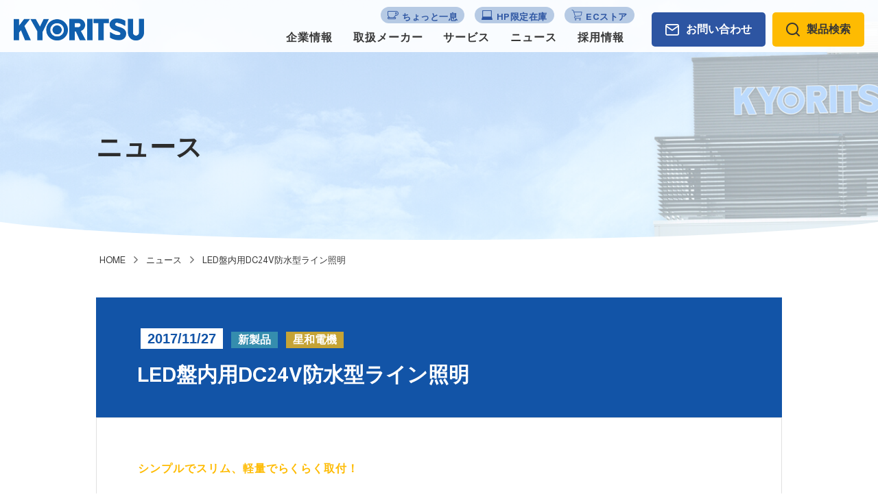

--- FILE ---
content_type: text/html; charset=UTF-8
request_url: https://www.kyo-d.co.jp/news/57292/
body_size: 5726
content:
<!DOCTYPE html>
<html lang="ja">

<head>
<!-- Global site tag (gtag.js) - Google Analytics -->
<script async src="https://www.googletagmanager.com/gtag/js?id=UA-62883265-1"></script>
<script>
  window.dataLayer = window.dataLayer || [];
  function gtag(){dataLayer.push(arguments);}
  gtag('js', new Date());

  gtag('config', 'UA-62883265-1');
</script>

  <title>LED盤内用DC24V防水型ライン照明 &#8211; 協立電業株式会社</title>
<meta name='robots' content='max-image-preview:large' />
<meta charset="UTF-8"><meta name="viewport" content="width=device-width, initial-scale=1"><meta name="format-detection" content="telephone=no"><link rel="canonical" href="https://www.kyo-d.co.jp/news/57292/" /><meta property="og:type" content="article"><meta property="og:url" content="https://www.kyo-d.co.jp/news/57292/"><meta property="og:site_name" content="協立電業株式会社"><meta property="og:title" content="LED盤内用DC24V防水型ライン照明 &#8211; 協立電業株式会社"><meta property="og:description" content=""><meta property="og:image" content=""><meta property="og:locale" content="ja_JP"><meta property="fb:app_id" content=""><meta name="twitter:card" content=""><meta name="twitter:site" content=""><meta name="twitter:creator" content=""><meta property="og:url" content="https://www.kyo-d.co.jp/news/57292/"><meta property="og:title" content="LED盤内用DC24V防水型ライン照明 &#8211; 協立電業株式会社"><meta property="og:description" content=""><meta property="og:image" content=""><meta name="description" content=""><link rel='dns-prefetch' href='//ajax.googleapis.com' />
<link rel='dns-prefetch' href='//code.jquery.com' />
<link rel='dns-prefetch' href='//fonts.googleapis.com' />
<link rel='stylesheet' id='wp-block-library-css' href='https://www.kyo-d.co.jp/wp-includes/css/dist/block-library/style.min.css?ver=6.4.7' type='text/css' media='all' />
<style id='classic-theme-styles-inline-css' type='text/css'>
/*! This file is auto-generated */
.wp-block-button__link{color:#fff;background-color:#32373c;border-radius:9999px;box-shadow:none;text-decoration:none;padding:calc(.667em + 2px) calc(1.333em + 2px);font-size:1.125em}.wp-block-file__button{background:#32373c;color:#fff;text-decoration:none}
</style>
<style id='global-styles-inline-css' type='text/css'>
body{--wp--preset--color--black: #000000;--wp--preset--color--cyan-bluish-gray: #abb8c3;--wp--preset--color--white: #ffffff;--wp--preset--color--pale-pink: #f78da7;--wp--preset--color--vivid-red: #cf2e2e;--wp--preset--color--luminous-vivid-orange: #ff6900;--wp--preset--color--luminous-vivid-amber: #fcb900;--wp--preset--color--light-green-cyan: #7bdcb5;--wp--preset--color--vivid-green-cyan: #00d084;--wp--preset--color--pale-cyan-blue: #8ed1fc;--wp--preset--color--vivid-cyan-blue: #0693e3;--wp--preset--color--vivid-purple: #9b51e0;--wp--preset--gradient--vivid-cyan-blue-to-vivid-purple: linear-gradient(135deg,rgba(6,147,227,1) 0%,rgb(155,81,224) 100%);--wp--preset--gradient--light-green-cyan-to-vivid-green-cyan: linear-gradient(135deg,rgb(122,220,180) 0%,rgb(0,208,130) 100%);--wp--preset--gradient--luminous-vivid-amber-to-luminous-vivid-orange: linear-gradient(135deg,rgba(252,185,0,1) 0%,rgba(255,105,0,1) 100%);--wp--preset--gradient--luminous-vivid-orange-to-vivid-red: linear-gradient(135deg,rgba(255,105,0,1) 0%,rgb(207,46,46) 100%);--wp--preset--gradient--very-light-gray-to-cyan-bluish-gray: linear-gradient(135deg,rgb(238,238,238) 0%,rgb(169,184,195) 100%);--wp--preset--gradient--cool-to-warm-spectrum: linear-gradient(135deg,rgb(74,234,220) 0%,rgb(151,120,209) 20%,rgb(207,42,186) 40%,rgb(238,44,130) 60%,rgb(251,105,98) 80%,rgb(254,248,76) 100%);--wp--preset--gradient--blush-light-purple: linear-gradient(135deg,rgb(255,206,236) 0%,rgb(152,150,240) 100%);--wp--preset--gradient--blush-bordeaux: linear-gradient(135deg,rgb(254,205,165) 0%,rgb(254,45,45) 50%,rgb(107,0,62) 100%);--wp--preset--gradient--luminous-dusk: linear-gradient(135deg,rgb(255,203,112) 0%,rgb(199,81,192) 50%,rgb(65,88,208) 100%);--wp--preset--gradient--pale-ocean: linear-gradient(135deg,rgb(255,245,203) 0%,rgb(182,227,212) 50%,rgb(51,167,181) 100%);--wp--preset--gradient--electric-grass: linear-gradient(135deg,rgb(202,248,128) 0%,rgb(113,206,126) 100%);--wp--preset--gradient--midnight: linear-gradient(135deg,rgb(2,3,129) 0%,rgb(40,116,252) 100%);--wp--preset--font-size--small: 13px;--wp--preset--font-size--medium: 20px;--wp--preset--font-size--large: 36px;--wp--preset--font-size--x-large: 42px;--wp--preset--spacing--20: 0.44rem;--wp--preset--spacing--30: 0.67rem;--wp--preset--spacing--40: 1rem;--wp--preset--spacing--50: 1.5rem;--wp--preset--spacing--60: 2.25rem;--wp--preset--spacing--70: 3.38rem;--wp--preset--spacing--80: 5.06rem;--wp--preset--shadow--natural: 6px 6px 9px rgba(0, 0, 0, 0.2);--wp--preset--shadow--deep: 12px 12px 50px rgba(0, 0, 0, 0.4);--wp--preset--shadow--sharp: 6px 6px 0px rgba(0, 0, 0, 0.2);--wp--preset--shadow--outlined: 6px 6px 0px -3px rgba(255, 255, 255, 1), 6px 6px rgba(0, 0, 0, 1);--wp--preset--shadow--crisp: 6px 6px 0px rgba(0, 0, 0, 1);}:where(.is-layout-flex){gap: 0.5em;}:where(.is-layout-grid){gap: 0.5em;}body .is-layout-flow > .alignleft{float: left;margin-inline-start: 0;margin-inline-end: 2em;}body .is-layout-flow > .alignright{float: right;margin-inline-start: 2em;margin-inline-end: 0;}body .is-layout-flow > .aligncenter{margin-left: auto !important;margin-right: auto !important;}body .is-layout-constrained > .alignleft{float: left;margin-inline-start: 0;margin-inline-end: 2em;}body .is-layout-constrained > .alignright{float: right;margin-inline-start: 2em;margin-inline-end: 0;}body .is-layout-constrained > .aligncenter{margin-left: auto !important;margin-right: auto !important;}body .is-layout-constrained > :where(:not(.alignleft):not(.alignright):not(.alignfull)){max-width: var(--wp--style--global--content-size);margin-left: auto !important;margin-right: auto !important;}body .is-layout-constrained > .alignwide{max-width: var(--wp--style--global--wide-size);}body .is-layout-flex{display: flex;}body .is-layout-flex{flex-wrap: wrap;align-items: center;}body .is-layout-flex > *{margin: 0;}body .is-layout-grid{display: grid;}body .is-layout-grid > *{margin: 0;}:where(.wp-block-columns.is-layout-flex){gap: 2em;}:where(.wp-block-columns.is-layout-grid){gap: 2em;}:where(.wp-block-post-template.is-layout-flex){gap: 1.25em;}:where(.wp-block-post-template.is-layout-grid){gap: 1.25em;}.has-black-color{color: var(--wp--preset--color--black) !important;}.has-cyan-bluish-gray-color{color: var(--wp--preset--color--cyan-bluish-gray) !important;}.has-white-color{color: var(--wp--preset--color--white) !important;}.has-pale-pink-color{color: var(--wp--preset--color--pale-pink) !important;}.has-vivid-red-color{color: var(--wp--preset--color--vivid-red) !important;}.has-luminous-vivid-orange-color{color: var(--wp--preset--color--luminous-vivid-orange) !important;}.has-luminous-vivid-amber-color{color: var(--wp--preset--color--luminous-vivid-amber) !important;}.has-light-green-cyan-color{color: var(--wp--preset--color--light-green-cyan) !important;}.has-vivid-green-cyan-color{color: var(--wp--preset--color--vivid-green-cyan) !important;}.has-pale-cyan-blue-color{color: var(--wp--preset--color--pale-cyan-blue) !important;}.has-vivid-cyan-blue-color{color: var(--wp--preset--color--vivid-cyan-blue) !important;}.has-vivid-purple-color{color: var(--wp--preset--color--vivid-purple) !important;}.has-black-background-color{background-color: var(--wp--preset--color--black) !important;}.has-cyan-bluish-gray-background-color{background-color: var(--wp--preset--color--cyan-bluish-gray) !important;}.has-white-background-color{background-color: var(--wp--preset--color--white) !important;}.has-pale-pink-background-color{background-color: var(--wp--preset--color--pale-pink) !important;}.has-vivid-red-background-color{background-color: var(--wp--preset--color--vivid-red) !important;}.has-luminous-vivid-orange-background-color{background-color: var(--wp--preset--color--luminous-vivid-orange) !important;}.has-luminous-vivid-amber-background-color{background-color: var(--wp--preset--color--luminous-vivid-amber) !important;}.has-light-green-cyan-background-color{background-color: var(--wp--preset--color--light-green-cyan) !important;}.has-vivid-green-cyan-background-color{background-color: var(--wp--preset--color--vivid-green-cyan) !important;}.has-pale-cyan-blue-background-color{background-color: var(--wp--preset--color--pale-cyan-blue) !important;}.has-vivid-cyan-blue-background-color{background-color: var(--wp--preset--color--vivid-cyan-blue) !important;}.has-vivid-purple-background-color{background-color: var(--wp--preset--color--vivid-purple) !important;}.has-black-border-color{border-color: var(--wp--preset--color--black) !important;}.has-cyan-bluish-gray-border-color{border-color: var(--wp--preset--color--cyan-bluish-gray) !important;}.has-white-border-color{border-color: var(--wp--preset--color--white) !important;}.has-pale-pink-border-color{border-color: var(--wp--preset--color--pale-pink) !important;}.has-vivid-red-border-color{border-color: var(--wp--preset--color--vivid-red) !important;}.has-luminous-vivid-orange-border-color{border-color: var(--wp--preset--color--luminous-vivid-orange) !important;}.has-luminous-vivid-amber-border-color{border-color: var(--wp--preset--color--luminous-vivid-amber) !important;}.has-light-green-cyan-border-color{border-color: var(--wp--preset--color--light-green-cyan) !important;}.has-vivid-green-cyan-border-color{border-color: var(--wp--preset--color--vivid-green-cyan) !important;}.has-pale-cyan-blue-border-color{border-color: var(--wp--preset--color--pale-cyan-blue) !important;}.has-vivid-cyan-blue-border-color{border-color: var(--wp--preset--color--vivid-cyan-blue) !important;}.has-vivid-purple-border-color{border-color: var(--wp--preset--color--vivid-purple) !important;}.has-vivid-cyan-blue-to-vivid-purple-gradient-background{background: var(--wp--preset--gradient--vivid-cyan-blue-to-vivid-purple) !important;}.has-light-green-cyan-to-vivid-green-cyan-gradient-background{background: var(--wp--preset--gradient--light-green-cyan-to-vivid-green-cyan) !important;}.has-luminous-vivid-amber-to-luminous-vivid-orange-gradient-background{background: var(--wp--preset--gradient--luminous-vivid-amber-to-luminous-vivid-orange) !important;}.has-luminous-vivid-orange-to-vivid-red-gradient-background{background: var(--wp--preset--gradient--luminous-vivid-orange-to-vivid-red) !important;}.has-very-light-gray-to-cyan-bluish-gray-gradient-background{background: var(--wp--preset--gradient--very-light-gray-to-cyan-bluish-gray) !important;}.has-cool-to-warm-spectrum-gradient-background{background: var(--wp--preset--gradient--cool-to-warm-spectrum) !important;}.has-blush-light-purple-gradient-background{background: var(--wp--preset--gradient--blush-light-purple) !important;}.has-blush-bordeaux-gradient-background{background: var(--wp--preset--gradient--blush-bordeaux) !important;}.has-luminous-dusk-gradient-background{background: var(--wp--preset--gradient--luminous-dusk) !important;}.has-pale-ocean-gradient-background{background: var(--wp--preset--gradient--pale-ocean) !important;}.has-electric-grass-gradient-background{background: var(--wp--preset--gradient--electric-grass) !important;}.has-midnight-gradient-background{background: var(--wp--preset--gradient--midnight) !important;}.has-small-font-size{font-size: var(--wp--preset--font-size--small) !important;}.has-medium-font-size{font-size: var(--wp--preset--font-size--medium) !important;}.has-large-font-size{font-size: var(--wp--preset--font-size--large) !important;}.has-x-large-font-size{font-size: var(--wp--preset--font-size--x-large) !important;}
.wp-block-navigation a:where(:not(.wp-element-button)){color: inherit;}
:where(.wp-block-post-template.is-layout-flex){gap: 1.25em;}:where(.wp-block-post-template.is-layout-grid){gap: 1.25em;}
:where(.wp-block-columns.is-layout-flex){gap: 2em;}:where(.wp-block-columns.is-layout-grid){gap: 2em;}
.wp-block-pullquote{font-size: 1.5em;line-height: 1.6;}
</style>
<link rel='stylesheet' id='aw-font-almarai-css' href='https://fonts.googleapis.com/css2?family=Almarai%3Awght%40400%3B700&#038;display=swap&#038;ver=6.4.7' type='text/css' media='all' />
<link rel='stylesheet' id='aw-style-css' href='https://www.kyo-d.co.jp/wp-content/themes/kyoritsu/css/style.css?ver=6.4.7' type='text/css' media='all' />
<script type="text/javascript" src="https://ajax.googleapis.com/ajax/libs/jquery/3.1.1/jquery.min.js" id="jquery-js"></script>
<!--[if lt IE 10]>
<script type="text/javascript" src="https://www.kyo-d.co.jp/wp-content/themes/kyoritsu/js/flexibility.js" id="aw-flexibility-js"></script>
<![endif]-->
<link rel="https://api.w.org/" href="https://www.kyo-d.co.jp/wp-json/" /><link rel="alternate" type="application/json+oembed" href="https://www.kyo-d.co.jp/wp-json/oembed/1.0/embed?url=https%3A%2F%2Fwww.kyo-d.co.jp%2Fnews%2F57292%2F" />
<link rel="alternate" type="text/xml+oembed" href="https://www.kyo-d.co.jp/wp-json/oembed/1.0/embed?url=https%3A%2F%2Fwww.kyo-d.co.jp%2Fnews%2F57292%2F&#038;format=xml" />
  <link rel="apple-touch-icon" sizes="180x180" href="">
  <link rel="icon" type="image/png" sizes="32x32" href="https://www.kyo-d.co.jp/wp-content/themes/kyoritsu/favicon/favicon-32x32.png">
  <link rel="icon" type="image/png" sizes="16x16" href="https://www.kyo-d.co.jp/wp-content/themes/kyoritsu/favicon/favicon-16x16.png">
  <link rel="manifest" href="https://www.kyo-d.co.jp/wp-content/themes/kyoritsu/favicon/site.webmanifest">
  <link rel="mask-icon" href="https://www.kyo-d.co.jp/wp-content/themes/kyoritsu/favicon/safari-pinned-tab.svg" color="#ff0000">
  <meta name="msapplication-TileColor" content="#ff0000">
  <meta name="theme-color" content="#ffffff">
</head>

<body class="news-template-default single single-news postid-57292">

  <div class="loader">
    <div class="loader__icon">Loading...</div>
  </div>

  <header class="header">
    <a class="header__logo" href="https://www.kyo-d.co.jp/"><img class="img-responsive" src="https://www.kyo-d.co.jp/wp-content/themes/kyoritsu/images/logo.png" width="1404" height="241" alt="協立電業ロゴ"></a>
    <div class="header__buttons">
      <a class="header-button header-button--contact" href="https://www.kyo-d.co.jp/contact/"><span class="header-button__text">お問い合わせ</span></a>
      <a class="header-button header-button--search" href="#search"><span class="header-button__text">製品検索</span></a>
      <button class="menu-btn" id="menu-btn">
        <span class="menu-btn__line"></span>
        <span class="menu-btn__line"></span>
        <span class="menu-btn__line"></span>
      </button>
    </div>
    <nav class="nav header__nav" id="nav">
      <ul class="nav-list">

        <li class="nav-list__item">
          <a class="nav-list__link" href="https://www.kyo-d.co.jp/company/">企業情報</a>
          <button class="nav-list__toggle"></button>
          <div class="child-menu">
            <ul class="child-list">
              <li class="child-list__item">
                <a class="child-list__link" href="https://www.kyo-d.co.jp/company/summary/">
                  <span class="child-list__link-title">会社概要・沿革</span>
                </a>
              </li>
              <li class="child-list__item">
                <a class="child-list__link" href="https://www.kyo-d.co.jp/company/calendar/">
                  <span class="child-list__link-title">営業日カレンダー</span>
                </a>
              </li>
              <li class="child-list__item">
                <a class="child-list__link" href="https://www.kyo-d.co.jp/company/office/">
                  <span class="child-list__link-title">事業所案内</span>
                </a>
              </li>
              <li class="child-list__item">
                <a class="child-list__link" href="https://www.kyo-d.co.jp/company/environment/">
                  <span class="child-list__link-title">品質・環境方針</span>
                </a>
              </li>
            </ul>
          </div>
        </li>
        <li class="nav-list__item">
          <a class="nav-list__link" href="https://www.kyo-d.co.jp/product/">取扱メーカー</a>
        </li>
        <li class="nav-list__item">
          <a class="nav-list__link" href="https://www.kyo-d.co.jp/service/">サービス</a>
          <button class="nav-list__toggle"></button>
          <div class="child-menu">
            <ul class="child-list">
              <li class="child-list__item">
                <a class="child-list__link" href="https://www.kyo-d.co.jp/service/rental/">
                  <span class="child-list__link-title">貸出工具</span>
                </a>
              </li>
              <li class="child-list__item">
                <a class="child-list__link" href="https://www.kyo-d.co.jp/service/sample/">
                  <span class="child-list__link-title">無償サンプル</span>
                </a>
              </li>
              <li class="child-list__item">
                <a class="child-list__link" href="https://www.kyo-d.co.jp/service/exhibition/">
                  <span class="child-list__link-title">出張展示会・技術セミナー</span>
                </a>
              </li>
            </ul>
          </div>
        </li>
        <li class="nav-list__item">
          <a class="nav-list__link" href="https://www.kyo-d.co.jp/news/">ニュース</a>
        </li>
        <li class="nav-list__item">
          <a class="nav-list__link" href="https://www.kyo-d.co.jp/recruit/">採用情報</a>
        </li>
      </ul>
      <ul class="etc-list">
        <li class="etc-list__item"><a class="etc-list__link etc-list__link--coffee" href="https://www.kyo-d.co.jp/blog/">ちょっと一息</a></li>
        <li class="etc-list__item"><a class="etc-list__link etc-list__link--pc" href="https://www.kyo-d.co.jp/hp-list/">HP限定在庫</a></li>
        <li class="etc-list__item"><a class="etc-list__link etc-list__link--ec" href="https://kyoritsuec-market.stores.jp/" target="_blank" rel="noopenner">ECストア</a></li>
      </ul>
    </nav>
  </header>

<main class="main">
    <article class="page-article">
    <header class="page-header">
      <div class="container">
        <div class="page-header__body">
          <h1 class="page-header__title">ニュース</h1>
        </div>
      </div>
    </header>
    <div class="breadcrumb">
      <div class="container">
        <ul class="breadcrumb-list">
<li class="breadcrumb-list__item" itemscope itemscope itemtype="http://data-vocabulary.org/Breadcrumb"><a class="breadcrumb-list__link" itemprop="url" href="https://www.kyo-d.co.jp/"><span itemprop="title">HOME</span></a></li>
<li class="breadcrumb-list__item" itemscope itemscope itemtype="http://data-vocabulary.org/Breadcrumb"><span class="breadcrumb-list__sep"></span><a class="breadcrumb-list__link" itemprop="url" href="https://www.kyo-d.co.jp/news/"><span itemprop="title">ニュース</span></a></li>
<li class="breadcrumb-list__item" itemscope itemscope itemtype="http://data-vocabulary.org/Breadcrumb"><span class="breadcrumb-list__sep"></span><a class="breadcrumb-list__link" itemprop="url" href="https://www.kyo-d.co.jp/news/57292/"><span itemprop="title">LED盤内用DC24V防水型ライン照明</span></a></li>
</ul>
      </div>
    </div>
    <div class="container">
      <section class="news">
        <div class="news-header">
          <time class="news-header__date roboto">2017/11/27</time>
          <span class="news-header__labels">
            <span class="news-header__label news-header__label--new-product">新製品</span>            <span class="news-header__label news-header__label--seiwa">星和電機</span>          </span>
          <h1 class="news-header__title">LED盤内用DC24V防水型ライン照明</h1>
        </div>
        <div class="news-body post-type-news">
          <p class="emphasis">シンプルでスリム、軽量でらくらく取付！</p>
<h3 class="h3">DC24V防水型ライン照明　新登場！</h3>
<p><img fetchpriority="high" decoding="async" class="aligncenter wp-image-6333 size-large" src="https://www.kyo-d.co.jp/wp-content/uploads/2018/10/3f9bb41abe1c6cab2c53f829277788f0-1024x513.jpg" alt="LED盤内用DC24V防水型ライン照明の特長" width="1024" height="513"></p>
<p>製品型番：LMAA1WA35K50-2.4D</p>
<div class="row row--std">
<div class="row__item row__item--tablet-6"><a class="btn btn--link" href="https://www.kyo-d.co.jp/wp-content/uploads/2018/10/20170928_seiwa_shinshouhinn_LMAA1WA35K50-2.4D.pdf" target="_blank" rel="noopener">リーフレットはこちら</a></div>
</div>
        </div>
        <div class="news-footer"><ul class="single-pager-list"><li class="single-pager-list__item single-pager-list__item--prev"><a class="single-pager-list__link single-pager-list__link--prev" href="https://www.kyo-d.co.jp/news/57282/"></a></li><li class="single-pager-list__item single-pager-list__item--back"><a class="single-pager-list__link single-pager-list__link--back" href="https://www.kyo-d.co.jp/news/">一覧に戻る</a></li><li class="single-pager-list__item single-pager-list__item--next"><a class="single-pager-list__link single-pager-list__link--next" href="https://www.kyo-d.co.jp/news/57295/"></a></li></ul></div>
      </section>
    </div>
  </article>

</main>

<section class="nsec nsec--cv">
    <div class="container container--wide">
      <div class="nsec__boxwrap">
        <div class="nsec__box">
          <div class="nsec__head">
            <h1 class="nsec__ttl nsec-ttl nsec-ttl--center nsec-ttl--btn" data-english="CONTACT"><span class="nsec-ttl__text nsec-ttl__text--icon-maru nsec-ttl__text--icon-contact"></span></h1>
            <p class="nsec__lead nsec__lead--center">出張展示会、貸出工具、無償サンプルについては、<br class="pc-only">お問い合わせフォームよりご連絡ください。</p>
          </div>
          <div class="nsec__foot"><a class="nbtn" href="https://www.kyo-d.co.jp/contact/">フォームからお問い合わせする</a></div>
        </div>
        <div class="nsec__box">
          <div class="nsec__head">
            <h1 class="nsec__ttl nsec-ttl nsec-ttl--center nsec-ttl--btn" data-english="EC STORE"><span class="nsec-ttl__text nsec-ttl__text--icon-maru nsec-ttl__text--icon-ec"></span></h1>
            <p class="nsec__lead nsec__lead--center">初めてのお客様でも口座開設不要で<br class="pc-only">一部商品が小ロットからご購入いただけます</p>
          </div>
          <div class="nsec__foot"><a class="nbtn" href="https://kyoritsuec-market.stores.jp/" target="_blank">ECストアで製品を見る</a></div>
        </div>
      </div>
    </div>
  </section>


<aside class="search-aside" id="search">
  <div class="container">
    <h1 class="search-aside__title">型番・キーワードで探す</h1>
    <div class="row row--wide">
      <div class="row__item row__item--tablet-6">
        <div class="search-area">
          <form role="search" method="get" class="home-search" action="https://www.kyo-d.co.jp/">
            <label class="home-search__label">
              <input type="search" class="home-search__field" placeholder="型番・キーワードなどを入力" value="" name="s">
            </label>
            <input type="hidden" name="post_type" value="product">
            <button type="submit" class="home-search__submit roboto">検索</button>
          </form>
          <p class="search-area__title">メーカー取扱型番データベース内の検索</p>
        </div>
      </div>
      <div class="row__item row__item--tablet-6">
        <div class="search-area">
          <form role="search" method="get" class="home-search" action="https://www.kyo-d.co.jp/">
            <label class="home-search__label">
              <input type="search" class="home-search__field" placeholder="型番・キーワードなどを入力" value="" name="s">
            </label>
            <button type="submit" class="home-search__submit roboto">検索</button>
          </form>
          <p class="search-area__title">サイト内の検索</p>
        </div>
      </div>
    </div>
  </div>
</aside>

<footer class="footer">
  <div class="container">
    <div class="row">
      <div class="row__item row__item--desktop-6">
        <div class="footer__item footer__company"><img src="https://www.kyo-d.co.jp/wp-content/themes/kyoritsu/svg/logo_footer.svg"></div>
        <div class="footer__item footer__address">〒190-0023　東京都立川市柴崎町3-9-5</div>
      </div>
      <div class="row__item row__item--desktop-6">
        <ul class="footer-nav footer__item footer__nav">
          <li class="footer-nav__item"><a class="footer-nav__link" href="https://www.kyo-d.co.jp/">ホーム</a></li>
          <li class="footer-nav__item"><a class="footer-nav__link" href="https://www.kyo-d.co.jp/sitemap/">サイトマップ</a></li>
          <li class="footer-nav__item"><a class="footer-nav__link" href="https://www.kyo-d.co.jp/privacy/">プライバシーポリシー</a></li>
          <li class="footer-nav__item"><a class="footer-nav__link" href="https://www.kyo-d.co.jp/contact/">お問い合わせ</a></li>
        </ul>
        <div class="footer__item footer__copyright">&copy;KYORITSU DENGYO CO.,LTD.</div>
      </div>
    </div>
  </div>
</footer>

<div class="bg" id="bg"></div>

<script type="text/javascript" src="https://code.jquery.com/jquery-migrate-3.0.1.js" id="migrate-js"></script>
<script type="text/javascript" src="https://www.kyo-d.co.jp/wp-content/themes/kyoritsu/js/slick.min.js" id="aw-js-slick-js"></script>
<script type="text/javascript" src="https://www.kyo-d.co.jp/wp-content/themes/kyoritsu/js/jquery.magnific-popup.min.js" id="aw-jquery-magnific-js"></script>
<script type="text/javascript" src="https://www.kyo-d.co.jp/wp-content/themes/kyoritsu/js/underscore-min.js" id="aw-js-underscore-js"></script>
<script type="text/javascript" src="https://www.kyo-d.co.jp/wp-content/themes/kyoritsu/js/jquery.inview.min.js" id="aw-js-invew-js"></script>
<script type="text/javascript" src="https://www.kyo-d.co.jp/wp-content/themes/kyoritsu/js/ofi.min.js" id="aw-js-ofi-js"></script>
<script type="text/javascript" src="https://www.kyo-d.co.jp/wp-content/themes/kyoritsu/js/scripts.js" id="aw-scripts-js"></script>
<script type="text/javascript">var Kairos3Tracker="kyoritsu";</script><script type="text/javascript" charset="utf-8" src="//c.k3r.jp"></script>
</body>

</html>


--- FILE ---
content_type: text/css
request_url: https://www.kyo-d.co.jp/wp-content/themes/kyoritsu/css/style.css?ver=6.4.7
body_size: 26449
content:
@charset "UTF-8";
/*! sanitize.css v3.0.0 | CC0 1.0 Public Domain | github.com/10up/sanitize.css */
/*
 * Normalization
 */
audio:not([controls]) {
  display: none;
  /* Chrome 44-, iOS 8+, Safari 9+ */
}

button {
  overflow: visible;
  /* Internet Explorer 11- */
  -webkit-appearance: button;
  /* iOS 8+ */
}

details {
  display: block;
  /* Edge 12+, Firefox 40+, Internet Explorer 11-, Windows Phone 8.1+ */
}

html {
  /* Edge 12+, Internet Explorer 11- */
  overflow-y: scroll;
  /* All browsers without overlaying scrollbars */
  -webkit-text-size-adjust: 100%;
  /* iOS 8+ */
}

input {
  -webkit-border-radius: 0;
}

input[type=button],
input[type=reset],
input[type=submit] {
  -webkit-appearance: button;
  /* iOS 8+ */
}

input[type=search] {
  -webkit-appearance: textfield;
  /* Chrome 45+, Safari 9+ */
}

input[type=search]::-webkit-search-cancel-button,
input[type=search]::-webkit-search-decoration {
  -webkit-appearance: none;
  /* Chrome 45+, Safari 9+ */
}

main {
  display: block;
  /* Android 4.3-, Internet Explorer 11-, Windows Phone 8.1+ */
}

pre {
  overflow: auto;
  /* Internet Explorer 11- */
}

progress {
  display: inline-block;
  /* Internet Explorer 11-, Windows Phone 8.1+ */
}

small {
  font-size: 75%;
  /* All browsers */
}

summary {
  display: block;
  /* Firefox 40+, Internet Explorer 11-, Windows Phone 8.1+ */
}

svg:not(:root) {
  overflow: hidden;
  /* Internet Explorer 11- */
}

template {
  display: none;
  /* Android 4.3-, Internet Explorer 11-, iOS 7-, Safari 7-, Windows Phone 8.1+ */
}

textarea {
  overflow: auto;
  /* Edge 12+, Internet Explorer 11- */
}

[hidden] {
  display: none;
  /* Internet Explorer 10- */
}

/*
 * Universal inheritance
 */
*,
:before,
:after {
  -webkit-box-sizing: inherit;
          box-sizing: inherit;
}

* {
  font-size: inherit;
  line-height: inherit;
}

:before,
:after {
  text-decoration: inherit;
  vertical-align: inherit;
}

/*
 * Opinionated defaults
 */
/* specify the border style and width of all elements */
*,
:before,
:after {
  border-style: solid;
  border-width: 0;
}

/* specify the core styles of all elements */
* {
  background-repeat: no-repeat;
  margin: 0;
  padding: 0;
}

/* specify the root styles of the document */
:root {
  background-color: #ffffff;
  -webkit-box-sizing: border-box;
          box-sizing: border-box;
  color: #000000;
  cursor: default;
  font: 100%/1.5 sans-serif;
  text-rendering: optimizeLegibility;
}

/* specify the text decoration of anchors */
a {
  text-decoration: none;
}

/* specify the alignment of media elements */
audio,
canvas,
iframe,
img,
svg,
video {
  vertical-align: middle;
}

/* specify the background color of form elements */
button,
input,
select,
textarea {
  background-color: transparent;
}

/* specify the inherited color and font of form elements */
button,
input,
select,
textarea {
  color: inherit;
  font-family: inherit;
  font-style: inherit;
  font-weight: inherit;
}

/* specify the minimum height of form elements */
button,
[type=button],
[type=date],
[type=datetime],
[type=datetime-local],
[type=email],
[type=month],
[type=number],
[type=password],
[type=reset],
[type=search],
[type=submit],
[type=tel],
[type=text],
[type=time],
[type=url],
[type=week],
select,
textarea {
  min-height: 1.5em;
}

/* specify the font family of code elements */
code,
kbd,
pre,
samp {
  font-family: monospace, monospace;
}

/* specify the list style of nav lists */
nav ol,
nav ul {
  list-style: none;
}

/* specify the standard appearance of selects */
select {
  -moz-appearance: none;
  /* Firefox 40+ */
  -webkit-appearance: none;
}

select::-ms-expand {
  display: none;
  /* Edge 12+, Internet Explorer 11- */
}

select::-ms-value {
  color: currentColor;
  /* Edge 12+, Internet Explorer 11- */
}

/* specify the border styling of tables */
table {
  border-collapse: collapse;
  border-spacing: 0;
}

/* specify the resizability of textareas */
textarea {
  resize: vertical;
}

/* specify the background color, font color, and drop shadow of text selections */
::-moz-selection {
  background-color: #b3d4fc;
  /* required when declaring ::selection */
  color: #4c2b03;
  text-shadow: none;
}

::selection {
  background-color: #b3d4fc;
  /* required when declaring ::selection */
  color: #4c2b03;
  text-shadow: none;
}

/* specify the progress cursor of updating elements */
[aria-busy=true] {
  cursor: progress;
}

/* specify the pointer cursor of trigger elements */
[aria-controls] {
  cursor: pointer;
}

/* specify the unstyled cursor of disabled, not-editable, or otherwise inoperable elements */
[aria-disabled] {
  cursor: default;
}

/* specify the style of visually hidden yet accessible elements */
[hidden][aria-hidden=false] {
  clip: rect(0 0 0 0);
  display: inherit;
  position: absolute;
}

[hidden][aria-hidden=false]:focus {
  clip: auto;
}


/* Slider */
.slick-slider {
  position: relative;
  display: block;
  -webkit-box-sizing: border-box;
          box-sizing: border-box;
  -webkit-touch-callout: none;
  -webkit-user-select: none;
  -moz-user-select: none;
  -ms-user-select: none;
  user-select: none;
  -ms-touch-action: pan-y;
  touch-action: pan-y;
  -webkit-tap-highlight-color: transparent;
}

.slick-list {
  position: relative;
  overflow: hidden;
  display: block;
  margin: 0;
  padding: 0;
}
.slick-list:focus {
  outline: none;
}
.slick-list.dragging {
  cursor: pointer;
  cursor: hand;
}

.slick-slider .slick-track,
.slick-slider .slick-list {
  -webkit-transform: translate3d(0, 0, 0);
  transform: translate3d(0, 0, 0);
}

.slick-track {
  position: relative;
  left: 0;
  top: 0;
  display: block;
}
.slick-track:before, .slick-track:after {
  content: "";
  display: table;
}
.slick-track:after {
  clear: both;
}
.slick-loading .slick-track {
  visibility: hidden;
}

.slick-slide {
  float: left;
  height: 100%;
  min-height: 1px;
  display: none;
}
[dir=rtl] .slick-slide {
  float: right;
}
.slick-slide img {
  display: block;
}
.slick-slide.slick-loading img {
  display: none;
}
.slick-slide.dragging img {
  pointer-events: none;
}
.slick-initialized .slick-slide {
  display: block;
}
.slick-loading .slick-slide {
  visibility: hidden;
}
.slick-vertical .slick-slide {
  display: block;
  height: auto;
  border: 1px solid transparent;
}

.slick-arrow.slick-hidden {
  display: none;
}

:root {
  --section-padding-sp: 6rem;
  --section-padding-pc: 10rem;
  --section-curve-height-sp: 10vw;
  --section-curve-height-pc: 5vw;
}

.row {
  display: -webkit-box;
  display: -ms-flexbox;
  display: flex;
  -ms-flex-wrap: wrap;
      flex-wrap: wrap;
}
.row__item {
  display: -webkit-box;
  display: -ms-flexbox;
  display: flex;
  -ms-flex-wrap: wrap;
      flex-wrap: wrap;
  width: 100%;
}
.row__item--mobile-1 {
  width: 8.3333333333%;
}
.row__item--mobile-2 {
  width: 16.6666666667%;
}
.row__item--mobile-3 {
  width: 25%;
}
.row__item--mobile-4 {
  width: 33.3333333333%;
}
.row__item--mobile-5 {
  width: 41.6666666667%;
}
.row__item--mobile-6 {
  width: 50%;
}
.row__item--mobile-7 {
  width: 58.3333333333%;
}
.row__item--mobile-8 {
  width: 66.6666666667%;
}
.row__item--mobile-9 {
  width: 75%;
}
.row__item--mobile-10 {
  width: 83.3333333333%;
}
.row__item--mobile-11 {
  width: 91.6666666667%;
}
.row__item--mobile-12 {
  width: 100%;
}
.row__item--mobile-fifth {
  width: 20%;
}
@media screen and (min-width: 768px) {
  .row__item--tablet-1 {
    width: 8.3333333333%;
  }
}
@media screen and (min-width: 768px) {
  .row__item--tablet-2 {
    width: 16.6666666667%;
  }
}
@media screen and (min-width: 768px) {
  .row__item--tablet-3 {
    width: 25%;
  }
}
@media screen and (min-width: 768px) {
  .row__item--tablet-4 {
    width: 33.3333333333%;
  }
}
@media screen and (min-width: 768px) {
  .row__item--tablet-5 {
    width: 41.6666666667%;
  }
}
@media screen and (min-width: 768px) {
  .row__item--tablet-6 {
    width: 50%;
  }
}
@media screen and (min-width: 768px) {
  .row__item--tablet-7 {
    width: 58.3333333333%;
  }
}
@media screen and (min-width: 768px) {
  .row__item--tablet-8 {
    width: 66.6666666667%;
  }
}
@media screen and (min-width: 768px) {
  .row__item--tablet-9 {
    width: 75%;
  }
}
@media screen and (min-width: 768px) {
  .row__item--tablet-10 {
    width: 83.3333333333%;
  }
}
@media screen and (min-width: 768px) {
  .row__item--tablet-11 {
    width: 91.6666666667%;
  }
}
@media screen and (min-width: 768px) {
  .row__item--tablet-12 {
    width: 100%;
  }
}
@media screen and (min-width: 768px) {
  .row__item--tablet-fifth {
    width: 20%;
  }
}
@media screen and (min-width: 1080px) {
  .row__item--desktop-1 {
    width: 8.3333333333%;
  }
}
@media screen and (min-width: 1080px) {
  .row__item--desktop-2 {
    width: 16.6666666667%;
  }
}
@media screen and (min-width: 1080px) {
  .row__item--desktop-3 {
    width: 25%;
  }
}
@media screen and (min-width: 1080px) {
  .row__item--desktop-4 {
    width: 33.3333333333%;
  }
}
@media screen and (min-width: 1080px) {
  .row__item--desktop-5 {
    width: 41.6666666667%;
  }
}
@media screen and (min-width: 1080px) {
  .row__item--desktop-6 {
    width: 50%;
  }
}
@media screen and (min-width: 1080px) {
  .row__item--desktop-7 {
    width: 58.3333333333%;
  }
}
@media screen and (min-width: 1080px) {
  .row__item--desktop-8 {
    width: 66.6666666667%;
  }
}
@media screen and (min-width: 1080px) {
  .row__item--desktop-9 {
    width: 75%;
  }
}
@media screen and (min-width: 1080px) {
  .row__item--desktop-10 {
    width: 83.3333333333%;
  }
}
@media screen and (min-width: 1080px) {
  .row__item--desktop-11 {
    width: 91.6666666667%;
  }
}
@media screen and (min-width: 1080px) {
  .row__item--desktop-12 {
    width: 100%;
  }
}
@media screen and (min-width: 1080px) {
  .row__item--desktop-fifth {
    width: 20%;
  }
}
.row--std {
  margin: -10px;
}
.row--std .row__item {
  padding: 10px;
}
.row--wide {
  margin: -10px;
}
@media screen and (min-width: 1080px) {
  .row--wide {
    margin: -20px;
  }
}
.row--wide .row__item {
  padding: 10px;
}
@media screen and (min-width: 1080px) {
  .row--wide .row__item {
    padding: 20px;
  }
}
.row--news {
  margin: -5px;
}
@media screen and (min-width: 1080px) {
  .row--news {
    margin: -10px;
  }
}
.row--news .row__item {
  padding: 5px;
}
@media screen and (min-width: 1080px) {
  .row--news .row__item {
    padding: 10px;
  }
}
.row--center {
  -webkit-box-pack: center;
      -ms-flex-pack: center;
          justify-content: center;
  -webkit-box-align: center;
      -ms-flex-align: center;
          align-items: center;
}
.row--vertical-center {
  -webkit-box-align: center;
      -ms-flex-align: center;
          align-items: center;
}
.row .h3 {
  margin: 0 !important;
}

.row-thumbnail {
  display: -webkit-box;
  display: -ms-flexbox;
  display: flex;
  -webkit-box-pack: center;
      -ms-flex-pack: center;
          justify-content: center;
  -webkit-box-align: center;
      -ms-flex-align: center;
          align-items: center;
}
.row-thumbnail img {
  width: 100%;
  height: auto;
}

.grid {
  display: grid;
}
.grid--columns-mobile-1 {
  grid-template-columns: repeat(1, 1fr);
}
.grid--columns-mobile-2 {
  grid-template-columns: repeat(2, 1fr);
}
.grid--columns-mobile-3 {
  grid-template-columns: repeat(3, 1fr);
}
.grid--columns-mobile-4 {
  grid-template-columns: repeat(4, 1fr);
}
.grid--columns-mobile-5 {
  grid-template-columns: repeat(5, 1fr);
}
.grid--columns-mobile-6 {
  grid-template-columns: repeat(6, 1fr);
}
.grid--columns-mobile-7 {
  grid-template-columns: repeat(7, 1fr);
}
.grid--columns-mobile-8 {
  grid-template-columns: repeat(8, 1fr);
}
.grid--columns-mobile-9 {
  grid-template-columns: repeat(9, 1fr);
}
.grid--columns-mobile-10 {
  grid-template-columns: repeat(10, 1fr);
}
.grid--columns-mobile-11 {
  grid-template-columns: repeat(11, 1fr);
}
.grid--columns-mobile-12 {
  grid-template-columns: repeat(12, 1fr);
}
@media screen and (min-width: 768px) {
  .grid--columns-tablet-1 {
    grid-template-columns: repeat(1, 1fr);
  }
}
@media screen and (min-width: 768px) {
  .grid--columns-tablet-2 {
    grid-template-columns: repeat(2, 1fr);
  }
}
@media screen and (min-width: 768px) {
  .grid--columns-tablet-3 {
    grid-template-columns: repeat(3, 1fr);
  }
}
@media screen and (min-width: 768px) {
  .grid--columns-tablet-4 {
    grid-template-columns: repeat(4, 1fr);
  }
}
@media screen and (min-width: 768px) {
  .grid--columns-tablet-5 {
    grid-template-columns: repeat(5, 1fr);
  }
}
@media screen and (min-width: 768px) {
  .grid--columns-tablet-6 {
    grid-template-columns: repeat(6, 1fr);
  }
}
@media screen and (min-width: 768px) {
  .grid--columns-tablet-7 {
    grid-template-columns: repeat(7, 1fr);
  }
}
@media screen and (min-width: 768px) {
  .grid--columns-tablet-8 {
    grid-template-columns: repeat(8, 1fr);
  }
}
@media screen and (min-width: 768px) {
  .grid--columns-tablet-9 {
    grid-template-columns: repeat(9, 1fr);
  }
}
@media screen and (min-width: 768px) {
  .grid--columns-tablet-10 {
    grid-template-columns: repeat(10, 1fr);
  }
}
@media screen and (min-width: 768px) {
  .grid--columns-tablet-11 {
    grid-template-columns: repeat(11, 1fr);
  }
}
@media screen and (min-width: 768px) {
  .grid--columns-tablet-12 {
    grid-template-columns: repeat(12, 1fr);
  }
}
@media screen and (min-width: 1080px) {
  .grid--columns-desktop-1 {
    grid-template-columns: repeat(1, 1fr);
  }
}
@media screen and (min-width: 1080px) {
  .grid--columns-desktop-2 {
    grid-template-columns: repeat(2, 1fr);
  }
}
@media screen and (min-width: 1080px) {
  .grid--columns-desktop-3 {
    grid-template-columns: repeat(3, 1fr);
  }
}
@media screen and (min-width: 1080px) {
  .grid--columns-desktop-4 {
    grid-template-columns: repeat(4, 1fr);
  }
}
@media screen and (min-width: 1080px) {
  .grid--columns-desktop-5 {
    grid-template-columns: repeat(5, 1fr);
  }
}
@media screen and (min-width: 1080px) {
  .grid--columns-desktop-6 {
    grid-template-columns: repeat(6, 1fr);
  }
}
@media screen and (min-width: 1080px) {
  .grid--columns-desktop-7 {
    grid-template-columns: repeat(7, 1fr);
  }
}
@media screen and (min-width: 1080px) {
  .grid--columns-desktop-8 {
    grid-template-columns: repeat(8, 1fr);
  }
}
@media screen and (min-width: 1080px) {
  .grid--columns-desktop-9 {
    grid-template-columns: repeat(9, 1fr);
  }
}
@media screen and (min-width: 1080px) {
  .grid--columns-desktop-10 {
    grid-template-columns: repeat(10, 1fr);
  }
}
@media screen and (min-width: 1080px) {
  .grid--columns-desktop-11 {
    grid-template-columns: repeat(11, 1fr);
  }
}
@media screen and (min-width: 1080px) {
  .grid--columns-desktop-12 {
    grid-template-columns: repeat(12, 1fr);
  }
}
.grid--gap-std {
  gap: 10px;
}
@media screen and (min-width: 1080px) {
  .grid--gap-std {
    gap: 20px;
  }
}
.grid--gap-wide {
  gap: 20px;
}
@media screen and (min-width: 1080px) {
  .grid--gap-wide {
    gap: 40px;
  }
}

.container {
  max-width: 1120px;
  margin-left: auto;
  margin-right: auto;
  padding-left: 20px;
  padding-right: 20px;
}
@media screen and (min-width: 768px) {
  .container {
    padding-left: 60px;
    padding-right: 60px;
  }
}
.container--wide {
  max-width: 1320px;
}
.container--mini {
  max-width: 1000px;
}
.container--interview {
  max-width: 1060px;
}

.loader {
  position: fixed;
  top: 0;
  left: 0;
  width: 100vw;
  height: 100vh;
  background: #fff;
  z-index: 9999;
}
.loader__icon {
  position: absolute;
  border-left: 2px solid #fff;
  border-top: 2px solid #1254A7;
  border-right: 2px solid #1254A7;
  border-bottom: 2px solid #1254A7;
  height: 46px;
  width: 46px;
  left: 50%;
  top: 50%;
  margin: -23px 0 0 -23px;
  text-indent: -9999em;
  font-size: 10px;
  z-index: 9999;
  -webkit-animation: load 0.8s infinite linear;
          animation: load 0.8s infinite linear;
}
.loader__icon, .loader__icon:after {
  border-radius: 50%;
  width: 46px;
  height: 46px;
}

@-webkit-keyframes load {
  0% {
    -webkit-transform: rotate(0deg);
            transform: rotate(0deg);
  }
  100% {
    -webkit-transform: rotate(360deg);
            transform: rotate(360deg);
  }
}

@keyframes load {
  0% {
    -webkit-transform: rotate(0deg);
            transform: rotate(0deg);
  }
  100% {
    -webkit-transform: rotate(360deg);
            transform: rotate(360deg);
  }
}
.post-type-page,
.post-type-product,
.post-type-news,
.post-type-blog,
.page-interview,
.page-article-news {
  font-size: 1.5rem;
}
@media screen and (min-width: 768px) {
  .post-type-page,
  .post-type-product,
  .post-type-news,
  .post-type-blog,
  .page-interview,
  .page-article-news {
    font-size: 1.6rem;
  }
}
.post-type-page a:not([class]),
.post-type-product a:not([class]),
.post-type-news a:not([class]),
.post-type-blog a:not([class]),
.page-interview a:not([class]),
.page-article-news a:not([class]) {
  font-size: 1.6rem;
  font-weight: 500;
  text-decoration: underline;
  color: #1254A7;
  -webkit-transition: 0.2s ease-out;
  transition: 0.2s ease-out;
}
.post-type-page a:not([class]):hover,
.post-type-product a:not([class]):hover,
.post-type-news a:not([class]):hover,
.post-type-blog a:not([class]):hover,
.page-interview a:not([class]):hover,
.page-article-news a:not([class]):hover {
  color: #acacac;
}
@media screen and (min-width: 768px) {
  .post-type-page,
  .post-type-product,
  .post-type-news,
  .post-type-blog,
  .page-interview,
  .page-article-news {
    font-size: 1.5rem;
  }
}
.post-type-page p,
.post-type-product p,
.post-type-news p,
.post-type-blog p,
.page-interview p,
.page-article-news p {
  font-size: 1.6rem;
  font-weight: normal;
  line-height: 1.8;
}
.post-type-page p:not(:first-child),
.post-type-product p:not(:first-child),
.post-type-news p:not(:first-child),
.post-type-blog p:not(:first-child),
.page-interview p:not(:first-child),
.page-article-news p:not(:first-child) {
  margin: 1.5rem 0;
}
@media screen and (min-width: 768px) {
  .post-type-page p,
  .post-type-product p,
  .post-type-news p,
  .post-type-blog p,
  .page-interview p,
  .page-article-news p {
    font-size: 1.5rem;
  }
}
.post-type-page .img-responsive,
.post-type-product .img-responsive,
.post-type-news .img-responsive,
.post-type-blog .img-responsive,
.page-interview .img-responsive,
.page-article-news .img-responsive {
  max-width: 100%;
  height: auto;
}
.post-type-page .h1,
.post-type-product .h1,
.post-type-news .h1,
.post-type-blog .h1,
.page-interview .h1,
.page-article-news .h1 {
  color: #0C305D;
  font-size: 1.8rem;
  font-weight: bold;
  letter-spacing: 0.08em;
  border-bottom: 3px solid #BACAE2;
  position: relative;
  padding: 0 0 1.2rem 3rem;
  margin: 1.7rem 0 1rem;
}
@media screen and (min-width: 768px) {
  .post-type-page .h1,
  .post-type-product .h1,
  .post-type-news .h1,
  .post-type-blog .h1,
  .page-interview .h1,
  .page-article-news .h1 {
    padding: 0 0 1.2rem 4rem;
    margin: 1.7rem 0 5rem;
  }
}
.post-type-page .h1:not(:first-of-type),
.post-type-product .h1:not(:first-of-type),
.post-type-news .h1:not(:first-of-type),
.post-type-blog .h1:not(:first-of-type),
.page-interview .h1:not(:first-of-type),
.page-article-news .h1:not(:first-of-type) {
  margin: 6rem 0 2.5rem;
}
@media screen and (min-width: 768px) {
  .post-type-page .h1:not(:first-of-type),
  .post-type-product .h1:not(:first-of-type),
  .post-type-news .h1:not(:first-of-type),
  .post-type-blog .h1:not(:first-of-type),
  .page-interview .h1:not(:first-of-type),
  .page-article-news .h1:not(:first-of-type) {
    margin: 8rem 0 5rem;
  }
}
.post-type-page .h1::before,
.post-type-product .h1::before,
.post-type-news .h1::before,
.post-type-blog .h1::before,
.page-interview .h1::before,
.page-article-news .h1::before {
  content: "";
  position: absolute;
  top: 0;
  left: 0;
  background: -webkit-gradient(linear, left top, left bottom, from(#2D55A2), to(#64BAE6));
  background: linear-gradient(#2D55A2, #64BAE6);
  background-size: contain;
  width: 16px;
  height: calc(100% - 1.2rem);
  -webkit-transform: skew(-10deg);
          transform: skew(-10deg);
  -webkit-transform-origin: left bottom;
          transform-origin: left bottom;
}
@media screen and (min-width: 768px) {
  .post-type-page .h1,
  .post-type-product .h1,
  .post-type-news .h1,
  .post-type-blog .h1,
  .page-interview .h1,
  .page-article-news .h1 {
    font-size: 2.4rem;
  }
}
.post-type-page .h2,
.post-type-product .h2,
.post-type-news .h2,
.post-type-blog .h2,
.page-interview .h2,
.page-article-news .h2 {
  background: #ECF8FF;
  padding: 2rem;
  margin: 7rem 0 4rem;
  font-size: 1.7rem;
  color: #363636;
}
@media screen and (min-width: 768px) {
  .post-type-page .h2,
  .post-type-product .h2,
  .post-type-news .h2,
  .post-type-blog .h2,
  .page-interview .h2,
  .page-article-news .h2 {
    font-size: 1.8rem;
    margin: 7rem 0 2rem;
  }
}
.post-type-page .h3,
.post-type-product .h3,
.post-type-news .h3,
.post-type-blog .h3,
.page-interview .h3,
.page-article-news .h3 {
  font-size: 1.7rem;
  letter-spacing: 0.06em;
  color: #2D55A2;
  margin-bottom: 0.5rem;
}
@media screen and (min-width: 768px) {
  .post-type-page .h3,
  .post-type-product .h3,
  .post-type-news .h3,
  .post-type-blog .h3,
  .page-interview .h3,
  .page-article-news .h3 {
    margin-top: 3rem;
    font-size: 2.4rem;
  }
}
.post-type-page .h4,
.post-type-product .h4,
.post-type-news .h4,
.post-type-blog .h4,
.page-interview .h4,
.page-article-news .h4 {
  font-size: 1.6rem;
  font-weight: bold;
  color: #363636;
  border-bottom: 3px solid #ECF8FF;
  position: relative;
  padding: 0 0 0.3rem 2rem;
  margin: 3rem 0 2rem;
}
@media screen and (min-width: 768px) {
  .post-type-page .h4,
  .post-type-product .h4,
  .post-type-news .h4,
  .post-type-blog .h4,
  .page-interview .h4,
  .page-article-news .h4 {
    padding: 0 0 0.5rem 2.5rem;
    font-size: 2rem;
    margin: 5rem 0 3rem;
  }
}
.post-type-page .h4::before,
.post-type-product .h4::before,
.post-type-news .h4::before,
.post-type-blog .h4::before,
.page-interview .h4::before,
.page-article-news .h4::before {
  content: "";
  position: absolute;
  top: 38%;
  left: 0;
  -webkit-transform: translate(0, -50%);
          transform: translate(0, -50%);
  background: linear-gradient(95deg, #2D55A2, #64BAE6);
  width: 13px;
  height: 13px;
  display: inline-block;
  -webkit-transform: translateY(-50%);
          transform: translateY(-50%);
}
.post-type-page strong,
.post-type-product strong,
.post-type-news strong,
.post-type-blog strong,
.page-interview strong,
.page-article-news strong {
  color: #c5a335;
  font-weight: bold;
}
.post-type-page .table-area,
.post-type-product .table-area,
.post-type-news .table-area,
.post-type-blog .table-area,
.page-interview .table-area,
.page-article-news .table-area {
  overflow-x: auto;
  overflow-y: hidden;
  -webkit-overflow-scrolling: touch;
}
.post-type-page .table,
.post-type-product .table,
.post-type-news .table,
.post-type-blog .table,
.page-interview .table,
.page-article-news .table {
  width: 100%;
  margin: 2rem 0;
  background: #fff;
  border-top: 3px solid #E7EAEE;
  border-left: 3px solid #E7EAEE;
}
@media screen and (max-width: 767px) {
  .post-type-page .table,
  .post-type-product .table,
  .post-type-news .table,
  .post-type-blog .table,
  .page-interview .table,
  .page-article-news .table {
    white-space: nowrap;
  }
}
.post-type-page .table th,
.post-type-product .table th,
.post-type-news .table th,
.post-type-blog .table th,
.page-interview .table th,
.page-article-news .table th {
  background: #ECF8FF;
  font-weight: bold;
  word-break: keep-all;
  /*
        @include min_tablet {
          padding: 1rem 2.5rem;
        }
  */
}
.post-type-page .table .th-white,
.post-type-product .table .th-white,
.post-type-news .table .th-white,
.post-type-blog .table .th-white,
.page-interview .table .th-white,
.page-article-news .table .th-white {
  background: #fff;
}
.post-type-page .table th,
.post-type-page .table td,
.post-type-product .table th,
.post-type-product .table td,
.post-type-news .table th,
.post-type-news .table td,
.post-type-blog .table th,
.post-type-blog .table td,
.page-interview .table th,
.page-interview .table td,
.page-article-news .table th,
.page-article-news .table td {
  font-size: 1.6rem;
  border: 3px solid #E7EAEE;
  vertical-align: middle;
  word-break: keep-all;
  padding: 1rem;
}
@media screen and (min-width: 768px) {
  .post-type-page .table th,
  .post-type-page .table td,
  .post-type-product .table th,
  .post-type-product .table td,
  .post-type-news .table th,
  .post-type-news .table td,
  .post-type-blog .table th,
  .post-type-blog .table td,
  .page-interview .table th,
  .page-interview .table td,
  .page-article-news .table th,
  .page-article-news .table td {
    padding: 1.2rem 2.5rem;
  }
}
.post-type-page .table--left th,
.post-type-product .table--left th,
.post-type-news .table--left th,
.post-type-blog .table--left th,
.page-interview .table--left th,
.page-article-news .table--left th {
  text-align: left;
}
.post-type-page .table--center th,
.post-type-page .table--center td,
.post-type-product .table--center th,
.post-type-product .table--center td,
.post-type-news .table--center th,
.post-type-news .table--center td,
.post-type-blog .table--center th,
.post-type-blog .table--center td,
.page-interview .table--center th,
.page-interview .table--center td,
.page-article-news .table--center th,
.page-article-news .table--center td {
  text-align: center;
}
.post-type-page ul,
.post-type-product ul,
.post-type-news ul,
.post-type-blog ul,
.page-interview ul,
.page-article-news ul {
  list-style: none;
  margin: 1rem 0 0;
}
.post-type-page ul li,
.post-type-product ul li,
.post-type-news ul li,
.post-type-blog ul li,
.page-interview ul li,
.page-article-news ul li {
  font-size: 1.5rem;
  line-height: 1.7;
  position: relative;
  padding: 0 0 0 3rem;
}
.post-type-page ul li::before,
.post-type-product ul li::before,
.post-type-news ul li::before,
.post-type-blog ul li::before,
.page-interview ul li::before,
.page-article-news ul li::before {
  content: "";
  display: inline-block;
  position: absolute;
  background: #2D55A2;
  border-radius: 50%;
  top: 12px;
  left: 10px;
  width: 11px;
  height: 11px;
  -webkit-transform: translate(-50%, -50%);
          transform: translate(-50%, -50%);
}
@media screen and (min-width: 768px) {
  .post-type-page ul li,
  .post-type-product ul li,
  .post-type-news ul li,
  .post-type-blog ul li,
  .page-interview ul li,
  .page-article-news ul li {
    font-size: 1.6rem;
    line-height: 1.8;
  }
}
.post-type-page ul li + li,
.post-type-product ul li + li,
.post-type-news ul li + li,
.post-type-blog ul li + li,
.page-interview ul li + li,
.page-article-news ul li + li {
  margin-top: 1rem;
}
.post-type-page ol,
.post-type-product ol,
.post-type-news ol,
.post-type-blog ol,
.page-interview ol,
.page-article-news ol {
  list-style: none;
  margin: 1rem 0 0;
  counter-reset: number 0;
}
@media screen and (min-width: 768px) {
  .post-type-page ol,
  .post-type-product ol,
  .post-type-news ol,
  .post-type-blog ol,
  .page-interview ol,
  .page-article-news ol {
    margin: 3rem 0 0;
  }
}
.post-type-page ol li,
.post-type-product ol li,
.post-type-news ol li,
.post-type-blog ol li,
.page-interview ol li,
.page-article-news ol li {
  font-size: 1.5rem;
  line-height: 1.7;
  position: relative;
  padding: 0 0 3rem 3.5rem;
  word-break: break-all;
}
@media screen and (min-width: 768px) {
  .post-type-page ol li,
  .post-type-product ol li,
  .post-type-news ol li,
  .post-type-blog ol li,
  .page-interview ol li,
  .page-article-news ol li {
    font-size: 1.6rem;
    line-height: 1.8;
    padding: 0 0 1.3rem 4rem;
  }
}
.post-type-page ol li::before,
.post-type-product ol li::before,
.post-type-news ol li::before,
.post-type-blog ol li::before,
.page-interview ol li::before,
.page-article-news ol li::before {
  counter-increment: number 1;
  content: counter(number) " ";
  position: absolute;
  top: 14px;
  left: 0;
  font-weight: bold;
  background: -webkit-gradient(linear, left top, left bottom, from(#2D55A2), to(#64BAE6));
  background: linear-gradient(#2D55A2, #64BAE6);
  width: 25px;
  height: 25px;
  border-radius: 50%;
  color: #fff;
  text-align: center;
  font-size: 1.5rem;
  line-height: 1.8;
  -webkit-transform: translateY(-50%);
          transform: translateY(-50%);
}
@media screen and (min-width: 768px) {
  .post-type-page ol li::before,
  .post-type-product ol li::before,
  .post-type-news ol li::before,
  .post-type-blog ol li::before,
  .page-interview ol li::before,
  .page-article-news ol li::before {
    font-size: 1.7rem;
    line-height: 1.9;
    width: 30px;
    height: 30px;
  }
}
.post-type-page .comments,
.post-type-product .comments,
.post-type-news .comments,
.post-type-blog .comments,
.page-interview .comments,
.page-article-news .comments {
  font-size: 1.3rem;
  font-weight: 500;
  letter-spacing: 0.06em;
  color: #1254A7;
  margin: 3rem 0 0 !important;
}
.post-type-page .emphasis,
.post-type-product .emphasis,
.post-type-news .emphasis,
.post-type-blog .emphasis,
.page-interview .emphasis,
.page-article-news .emphasis {
  color: #FEBB02;
  font-size: 1.5rem;
  font-weight: bold;
  line-height: 1.6;
  letter-spacing: 0.06em;
}
@media screen and (min-width: 768px) {
  .post-type-page .emphasis,
  .post-type-product .emphasis,
  .post-type-news .emphasis,
  .post-type-blog .emphasis,
  .page-interview .emphasis,
  .page-article-news .emphasis {
    font-size: 1.6rem;
    line-height: 1.7;
  }
}
.post-type-page .box,
.post-type-product .box,
.post-type-news .box,
.post-type-blog .box,
.page-interview .box,
.page-article-news .box {
  padding: 1.5rem;
  background: #FCFAF4;
  margin: 2rem 0;
}
@media screen and (min-width: 768px) {
  .post-type-page .box,
  .post-type-product .box,
  .post-type-news .box,
  .post-type-blog .box,
  .page-interview .box,
  .page-article-news .box {
    padding: 3rem;
    margin: 2rem 0;
  }
}
.post-type-page .box__title,
.post-type-product .box__title,
.post-type-news .box__title,
.post-type-blog .box__title,
.page-interview .box__title,
.page-article-news .box__title {
  font-size: 1.7rem;
  font-weight: bold;
  color: #1254A7;
}
@media screen and (min-width: 768px) {
  .post-type-page .box__title,
  .post-type-product .box__title,
  .post-type-news .box__title,
  .post-type-blog .box__title,
  .page-interview .box__title,
  .page-article-news .box__title {
    font-size: 2.4rem;
  }
}
.post-type-page .box__title--center,
.post-type-product .box__title--center,
.post-type-news .box__title--center,
.post-type-blog .box__title--center,
.page-interview .box__title--center,
.page-article-news .box__title--center {
  text-align: center;
}
.post-type-page .btn-area,
.post-type-product .btn-area,
.post-type-news .btn-area,
.post-type-blog .btn-area,
.page-interview .btn-area,
.page-article-news .btn-area {
  margin: 2rem 0 0;
}
@media screen and (min-width: 768px) {
  .post-type-page .btn-area,
  .post-type-product .btn-area,
  .post-type-news .btn-area,
  .post-type-blog .btn-area,
  .page-interview .btn-area,
  .page-article-news .btn-area {
    -webkit-box-pack: justify;
        -ms-flex-pack: justify;
            justify-content: space-between;
  }
}
.post-type-page .btn-area--center,
.post-type-product .btn-area--center,
.post-type-news .btn-area--center,
.post-type-blog .btn-area--center,
.page-interview .btn-area--center,
.page-article-news .btn-area--center {
  text-align: center;
}
.post-type-page .btn-area--form,
.post-type-product .btn-area--form,
.post-type-news .btn-area--form,
.post-type-blog .btn-area--form,
.page-interview .btn-area--form,
.page-article-news .btn-area--form {
  -webkit-box-pack: center;
      -ms-flex-pack: center;
          justify-content: center;
  -webkit-box-orient: vertical;
  -webkit-box-direction: normal;
      -ms-flex-direction: column;
          flex-direction: column;
  -webkit-box-align: center;
      -ms-flex-align: center;
          align-items: center;
  margin-top: 1.5rem;
  margin-bottom: 3rem;
}
@media screen and (min-width: 768px) {
  .post-type-page .btn-area--form,
  .post-type-product .btn-area--form,
  .post-type-news .btn-area--form,
  .post-type-blog .btn-area--form,
  .page-interview .btn-area--form,
  .page-article-news .btn-area--form {
    margin-top: 4rem;
    margin-bottom: 4rem;
  }
}
.post-type-page .btn,
.post-type-product .btn,
.post-type-news .btn,
.post-type-blog .btn,
.page-interview .btn,
.page-article-news .btn {
  position: relative;
  width: 100%;
  font-size: 1.5rem;
  font-weight: bold;
  color: #fff;
  background: #2D55A2;
  border-radius: 37px;
  text-align: center;
  padding: 1.5rem;
  -webkit-transition: 0.4s ease-out;
  transition: 0.4s ease-out;
  display: -webkit-box;
  display: -ms-flexbox;
  display: flex;
  -webkit-box-pack: center;
      -ms-flex-pack: center;
          justify-content: center;
  -webkit-box-align: center;
      -ms-flex-align: center;
          align-items: center;
  cursor: pointer;
  outline: none;
  -webkit-transition: all 0.3s;
  transition: all 0.3s;
  z-index: 1;
}
.post-type-page .btn::before,
.post-type-product .btn::before,
.post-type-news .btn::before,
.post-type-blog .btn::before,
.page-interview .btn::before,
.page-article-news .btn::before {
  content: "";
  position: absolute;
  left: 0;
  top: 0;
  border: 3px solid #2D55A2;
  width: 100%;
  height: 100%;
  border-radius: 40px;
  z-index: -1;
  -webkit-transition: 0.5s ease-out;
  transition: 0.5s ease-out;
}
.post-type-page .btn::after,
.post-type-product .btn::after,
.post-type-news .btn::after,
.post-type-blog .btn::after,
.page-interview .btn::after,
.page-article-news .btn::after {
  font-family: "icomoon";
  content: "\e901";
  -webkit-transform: rotate(90deg);
          transform: rotate(90deg);
  font-weight: 300;
  vertical-align: middle;
  display: inline-block;
  margin: 0 0 0 1.5rem;
  font-size: 1.4rem;
  line-height: 1;
  -webkit-transition: 0.2s ease-out;
  transition: 0.2s ease-out;
}
@media screen and (min-width: 1080px) {
  .post-type-page .btn:hover::before,
  .post-type-product .btn:hover::before,
  .post-type-news .btn:hover::before,
  .post-type-blog .btn:hover::before,
  .page-interview .btn:hover::before,
  .page-article-news .btn:hover::before {
    opacity: 0;
    -webkit-transform: scale(1.1, 1.3);
            transform: scale(1.1, 1.3);
  }
  .post-type-page .btn:hover::after,
  .post-type-product .btn:hover::after,
  .post-type-news .btn:hover::after,
  .post-type-blog .btn:hover::after,
  .page-interview .btn:hover::after,
  .page-article-news .btn:hover::after {
    opacity: 0.7;
  }
}
.post-type-page .btn--link::after, .post-type-page .btn--window::after,
.post-type-product .btn--link::after,
.post-type-product .btn--window::after,
.post-type-news .btn--link::after,
.post-type-news .btn--window::after,
.post-type-blog .btn--link::after,
.post-type-blog .btn--window::after,
.page-interview .btn--link::after,
.page-interview .btn--window::after,
.page-article-news .btn--link::after,
.page-article-news .btn--window::after {
  font-family: "icomoon";
  content: "\e90a";
  -webkit-transform: rotate(0deg);
          transform: rotate(0deg);
  font-weight: 300;
  vertical-align: middle;
  display: inline-block;
  margin: 0 0 0 1.2rem;
  font-size: 2.8rem;
  line-height: 1;
}
.post-type-page .btn--window,
.post-type-product .btn--window,
.post-type-news .btn--window,
.post-type-blog .btn--window,
.page-interview .btn--window,
.page-article-news .btn--window {
  background: #fff;
  color: #363636;
  border: 3px solid #2D55A2;
}
.post-type-page .btn--window::before,
.post-type-product .btn--window::before,
.post-type-news .btn--window::before,
.post-type-blog .btn--window::before,
.page-interview .btn--window::before,
.page-article-news .btn--window::before {
  left: -3px;
  top: -3px;
  width: calc(100% + 6px);
  height: calc(100% + 6px);
}
.post-type-page .btn--window::after,
.post-type-product .btn--window::after,
.post-type-news .btn--window::after,
.post-type-blog .btn--window::after,
.page-interview .btn--window::after,
.page-article-news .btn--window::after {
  content: "\e90b";
  -webkit-transform: rotate(0deg);
          transform: rotate(0deg);
  font-size: 2.4rem;
  color: #1254A7;
}
.post-type-page .btn--form, .post-type-page .btn--formbk,
.post-type-product .btn--form,
.post-type-product .btn--formbk,
.post-type-news .btn--form,
.post-type-news .btn--formbk,
.post-type-blog .btn--form,
.post-type-blog .btn--formbk,
.page-interview .btn--form,
.page-interview .btn--formbk,
.page-article-news .btn--form,
.page-article-news .btn--formbk {
  width: 100%;
}
@media screen and (min-width: 768px) {
  .post-type-page .btn--form, .post-type-page .btn--formbk,
  .post-type-product .btn--form,
  .post-type-product .btn--formbk,
  .post-type-news .btn--form,
  .post-type-news .btn--formbk,
  .post-type-blog .btn--form,
  .post-type-blog .btn--formbk,
  .page-interview .btn--form,
  .page-interview .btn--formbk,
  .page-article-news .btn--form,
  .page-article-news .btn--formbk {
    width: 70%;
  }
}
@media screen and (min-width: 1080px) {
  .post-type-page .btn--form, .post-type-page .btn--formbk,
  .post-type-product .btn--form,
  .post-type-product .btn--formbk,
  .post-type-news .btn--form,
  .post-type-news .btn--formbk,
  .post-type-blog .btn--form,
  .post-type-blog .btn--formbk,
  .page-interview .btn--form,
  .page-interview .btn--formbk,
  .page-article-news .btn--form,
  .page-article-news .btn--formbk {
    width: 40%;
  }
}
.post-type-page .btn--formbk,
.post-type-product .btn--formbk,
.post-type-news .btn--formbk,
.post-type-blog .btn--formbk,
.page-interview .btn--formbk,
.page-article-news .btn--formbk {
  background: #acacac;
  border: 1px solid #acacac;
}
.post-type-page .btn--border,
.post-type-product .btn--border,
.post-type-news .btn--border,
.post-type-blog .btn--border,
.page-interview .btn--border,
.page-article-news .btn--border {
  background: #fff;
  color: #1254A7;
  text-align: left;
  -webkit-box-pack: justify;
      -ms-flex-pack: justify;
          justify-content: space-between;
  padding-left: 4rem;
  padding-right: 3rem;
  border: 3px solid #2D55A2;
}
.post-type-page .btn--border::before,
.post-type-product .btn--border::before,
.post-type-news .btn--border::before,
.post-type-blog .btn--border::before,
.page-interview .btn--border::before,
.page-article-news .btn--border::before {
  left: -3px;
  top: -3px;
  width: calc(100% + 6px);
  height: calc(100% + 6px);
}
.post-type-page .btn--border::after,
.post-type-product .btn--border::after,
.post-type-news .btn--border::after,
.post-type-blog .btn--border::after,
.page-interview .btn--border::after,
.page-article-news .btn--border::after {
  -webkit-transform: rotate(-180deg);
          transform: rotate(-180deg);
}

.children-card {
  padding: 2rem 2rem 5rem;
  position: relative;
  background: url(../images/bg.png), #FFFFFF;
  background-position: 65% 50%;
  background-size: 280%;
  -webkit-box-shadow: 0 3px 15px rgba(18, 84, 167, 0.15);
          box-shadow: 0 3px 15px rgba(18, 84, 167, 0.15);
  border: solid 3px #ECF8FF;
  border-radius: 15px;
  -webkit-transition: 0.4s ease-out;
  transition: 0.4s ease-out;
  width: 100%;
}
@media screen and (min-width: 768px) {
  .children-card {
    padding: 3rem 3rem 5rem;
  }
}
.children-card__title {
  font-size: 2rem;
  font-weight: bold;
  display: block;
  color: #363636;
}
@media screen and (min-width: 768px) {
  .children-card__title {
    font-size: 2.2rem;
  }
}
.children-card__title::after {
  content: "";
  border-bottom: 4px solid #1254A7;
  display: block;
  margin: 1rem 0;
}
@media screen and (min-width: 768px) {
  .children-card__title::after {
    margin: 2rem 0;
  }
}
.children-card__caption {
  font-size: 1.4rem;
  color: #363636;
  display: inline-block;
}
@media screen and (min-width: 768px) {
  .children-card__caption {
    font-size: 1.6rem;
  }
}
.children-card__more {
  font-size: 1.2rem;
  font-weight: bold;
  color: #363636;
  display: block;
  text-align: right;
  position: absolute;
  bottom: 1.8rem;
  right: 2rem;
}
@media screen and (min-width: 768px) {
  .children-card__more {
    font-size: 1.4rem;
    right: 3rem;
  }
}
.children-card__more::before {
  content: "";
  width: 8px;
  height: 8px;
  border-top: 2px solid #358DAE;
  border-right: 2px solid #358DAE;
  -webkit-transform: translateX(-5px) rotate(45deg);
          transform: translateX(-5px) rotate(45deg);
  display: inline-block;
  margin: 0.5rem 1rem 0 0;
  -webkit-transition: 0.4s ease-out;
  transition: 0.4s ease-out;
  vertical-align: top;
}
@media screen and (min-width: 768px) {
  .children-card__more::before {
    margin: 0.7rem 1rem 0 0;
  }
}
.children-card:hover {
  -webkit-box-shadow: 0 0 8px 3px rgba(18, 84, 167, 0.2);
          box-shadow: 0 0 8px 3px rgba(18, 84, 167, 0.2);
}
.children-card:hover .children-card__more::before {
  -webkit-transform: translateX(0) rotate(45deg);
          transform: translateX(0) rotate(45deg);
}

/*  パンくず  */
.breadcrumb {
  padding: 1rem 0 3rem;
}
@media screen and (min-width: 768px) {
  .breadcrumb {
    padding: 1.5rem 0 4rem;
  }
}
.breadcrumb-list {
  display: -webkit-box;
  display: -ms-flexbox;
  display: flex;
  -ms-flex-wrap: wrap;
      flex-wrap: wrap;
  -webkit-box-align: center;
      -ms-flex-align: center;
          align-items: center;
  font-size: 1.1rem;
  list-style: none;
  padding: 0.5rem;
}
@media screen and (min-width: 768px) {
  .breadcrumb-list {
    font-size: 1.3rem;
  }
}
.breadcrumb-list__link {
  color: #363636;
  -webkit-transition: 0.3s ease-out;
  transition: 0.3s ease-out;
}
.breadcrumb-list__link:hover {
  color: #1254A7;
}
.breadcrumb-list__sep {
  position: relative;
  margin: -0.3rem 2rem 0 1rem;
}
.breadcrumb-list__sep::before {
  content: "\e900";
  position: absolute;
  top: 0;
  left: 0;
  font-size: 1rem;
  font-family: "icomoon";
  font-weight: 300;
  color: #707070;
}

.slide-button-area:not(:first-of-type) {
  margin: 0 0 5rem;
  border-top: 1px solid #fff;
}

.ctg-toggle,
.maker-toggle {
  display: block;
  width: 100%;
  background: #333;
  color: #fff;
  padding: 2rem 3rem;
  font-size: 1.5rem;
  font-weight: bold;
  padding: 1rem 6.5rem 1rem 2rem;
  height: 50px;
  line-height: 30px;
  outline: none;
  position: relative;
  text-align: center;
}
@media screen and (min-width: 768px) {
  .ctg-toggle,
  .maker-toggle {
    font-size: 1.6rem;
    padding: 1rem 3.5rem;
    height: 60px;
    line-height: 40px;
    text-align: left;
  }
}
.ctg-toggle::before,
.maker-toggle::before {
  content: "";
  position: absolute;
  top: 0;
  right: 50px;
  height: 50px;
  border-left: 1px solid #ddd;
}
@media screen and (min-width: 768px) {
  .ctg-toggle::before,
  .maker-toggle::before {
    right: 60px;
    height: 60px;
  }
}
.ctg-toggle::after,
.maker-toggle::after {
  position: absolute;
  display: inline-block;
  content: "";
  top: 50%;
  right: 21px;
  width: 10px;
  height: 10px;
  border-top: 4px solid #fff;
  border-left: 4px solid #fff;
  font-style: normal;
  -webkit-transform: translateY(-50%) rotate(225deg);
          transform: translateY(-50%) rotate(225deg);
  -webkit-transition: 0.4s ease-out;
  transition: 0.4s ease-out;
}
@media screen and (min-width: 768px) {
  .ctg-toggle::after,
  .maker-toggle::after {
    right: 25px;
    width: 11px;
    height: 11px;
  }
}
.ctg-toggle--active::after,
.maker-toggle--active::after {
  -webkit-transform: rotate(765deg);
          transform: rotate(765deg);
  top: 45%;
}

.ctg-list-slide {
  display: none;
}

.ctg-list {
  display: -webkit-box;
  display: -ms-flexbox;
  display: flex;
  -ms-flex-wrap: wrap;
      flex-wrap: wrap;
  width: 100%;
  -webkit-transition: 0.4s ease-out;
  transition: 0.4s ease-out;
  position: relative;
}
.ctg-list__item {
  list-style: none;
  color: #1254A7;
  font-size: 1.6rem;
  font-weight: normal;
  background: #fff;
  border: 1px solid #E1E1E1;
  border-top: none;
  width: 100%;
  padding: 2.5rem 2rem;
  line-height: 50px;
  -webkit-transition: 0.4s ease-out;
  transition: 0.4s ease-out;
  position: relative;
}
@media screen and (min-width: 768px) {
  .ctg-list__item {
    width: 50%;
    line-height: 60px;
  }
}
@media screen and (min-width: 768px) {
  .ctg-list__item:nth-child(even) {
    border-left: none;
  }
}
.ctg-list__item:hover {
  background: #d5e1f1;
}
.ctg-list__link {
  color: #1254A7;
  position: absolute;
  top: 0;
  left: 0;
  right: 0;
  bottom: 0;
  display: block;
  text-overflow: ellipsis;
  overflow: hidden;
  white-space: nowrap;
  padding: 0 2rem;
}
@media screen and (min-width: 768px) {
  .ctg-list__link {
    padding: 0 3.5rem;
  }
}
.ctg-list__link--active {
  background: #1254A7;
  color: #fff;
  font-weight: bold;
}
.ctg-list__link--active .ctg-list__name {
  text-decoration: none;
}
.ctg-list__name {
  text-decoration: underline;
}

.calendars {
  margin-top: 1em;
}

.calendar {
  table-layout: fixed;
  width: 100%;
  background: #fff;
  border-top: 1px solid #707070;
  border-left: 1px solid #707070;
  text-align: center;
}
.calendar th,
.calendar td {
  border-right: 1px solid #707070;
  border-bottom: 1px solid #707070;
  padding: 1rem 0;
}
.calendar th:nth-child(1), .calendar th:nth-child(7),
.calendar td:nth-child(1),
.calendar td:nth-child(7) {
  color: #B74848;
}
.calendar th {
  background: #DFE8F3;
}
.calendar td:nth-child(1):not(:empty), .calendar td:nth-child(7):not(:empty) {
  background: #FFEDED;
}
.calendar__holiday {
  color: #B74848;
  background: #FFEDED;
}
.calendar__title {
  color: #fff;
  background: #363636;
  padding: 1rem 0;
}

.post-password-form {
  text-align: center;
}
.post-password-form p:first-child {
  font-weight: bold;
  margin-bottom: 5rem;
}
.post-password-form label {
  font-weight: bold;
  padding-right: 3rem;
}
@media screen and (max-width: 767px) {
  .post-password-form label {
    padding-right: 0;
  }
}
.post-password-form label input:first-child {
  background: #f9f9f9;
  border: 1px solid #acacac;
}
.post-password-form label + input {
  display: inline-block;
  cursor: pointer;
  text-decoration: none;
  font-size: 1.5rem;
  font-weight: bold;
  line-height: 1.6;
  text-align: center;
  color: #fff;
  background: #358DAE;
  padding: 0.5rem 2rem;
  -webkit-transition: 0.2s ease-out;
  transition: 0.2s ease-out;
}
@media screen and (max-width: 767px) {
  .post-password-form label + input {
    display: block;
    margin: 3rem auto 0;
  }
}
@media screen and (min-width: 1080px) {
  .post-password-form label + input:hover {
    background: #55abcb;
  }
}

.sdgs img {
  margin: 0 auto !important;
  max-width: 150px !important;
}

.gallery {
  height: auto;
  display: -webkit-box;
  display: -ms-flexbox;
  display: flex;
  -ms-flex-wrap: wrap;
      flex-wrap: wrap;
  margin: 6px -5px;
}
@media screen and (min-width: 768px) {
  .gallery {
    margin: 9px -10px;
  }
}
.gallery-item {
  padding: 5px;
  text-align: center;
}
@media screen and (min-width: 768px) {
  .gallery-item {
    padding: 10px;
  }
}
.gallery-item img {
  max-width: 100%;
  height: auto;
  border: 1px solid #E1E1E1;
  padding: 8px;
}
@media screen and (min-width: 768px) {
  .gallery-item img {
    padding: 10px;
  }
}
.gallery-columns-2 .gallery-item {
  width: 50%;
}
.gallery-columns-3 .gallery-item {
  width: 50%;
}
@media screen and (min-width: 768px) {
  .gallery-columns-3 .gallery-item {
    width: 33.3333333333%;
  }
}
.gallery-columns-4 .gallery-item {
  width: 50%;
}
@media screen and (min-width: 768px) {
  .gallery-columns-4 .gallery-item {
    width: 25%;
  }
}
@media screen and (min-width: 768px) {
  .gallery-columns-5 .gallery-item {
    width: 50%;
  }
}
@media screen and (min-width: 1080px) {
  .gallery-columns-5 .gallery-item {
    width: 20%;
  }
}
.gallery-item .gallery-icon {
  width: 100%;
  height: auto;
}
.gallery-caption {
  font-size: 1.8rem;
  font-weight: bold;
  color: #363636;
  line-height: 1.6;
  text-align: center;
  padding: 5px;
}

.gallery-wrap .gallery-item img {
  padding: 0;
  border: 0;
}

.sdgs img {
  width: 100%;
  height: 100%;
  -o-object-fit: contain;
     object-fit: contain;
}
@media screen and (max-width: 767px) {
  .sdgs img {
    max-width: 150px;
  }
}

/*********************/
/*  お問い合わせフォーム  */
/*********************/
/* 申し込みフォーム */
.form-step {
  display: -webkit-box;
  display: -ms-flexbox;
  display: flex;
  width: 100%;
  -webkit-box-align: center;
      -ms-flex-align: center;
          align-items: center;
  -ms-flex-wrap: nowrap;
      flex-wrap: nowrap;
  margin-bottom: 3rem;
}
@media screen and (min-width: 768px) {
  .form-step {
    margin-top: 3rem;
    margin-bottom: 5rem;
  }
}
.form-step__item {
  position: relative;
  -webkit-box-flex: 1;
      -ms-flex: 1;
          flex: 1;
  height: 40px;
  line-height: 1.2;
  background: #F7F1D1;
  list-style: none;
  color: #363636;
  font-size: 1.2rem;
  font-weight: bold;
  text-align: center;
  padding-left: 10px;
}
@media screen and (max-width: 1079px) {
  .form-step__item {
    display: -webkit-box;
    display: -ms-flexbox;
    display: flex;
    -webkit-box-align: center;
        -ms-flex-align: center;
            align-items: center;
    -webkit-box-pack: center;
        -ms-flex-pack: center;
            justify-content: center;
  }
}
@media screen and (min-width: 768px) {
  .form-step__item {
    line-height: 40px;
    font-size: 1.6rem;
    padding-left: 15px;
  }
  .form-step__item br {
    display: none;
  }
}
.form-step__item:before {
  position: absolute;
  display: block;
  content: "";
  width: 0;
  height: 0;
  right: -10px;
  border-style: solid;
  border-width: 20px 0 20px 10px;
  border-color: transparent transparent transparent #F7F1D1;
  z-index: 1;
}
@media screen and (min-width: 768px) {
  .form-step__item:before {
    right: -15px;
    border-width: 20px 0 20px 15px;
  }
}
.form-step__item:nth-child(1) {
  background: #F2F2F2;
}
.form-step__item:nth-child(1):before {
  border-color: transparent transparent transparent #F2F2F2;
}
.form-step__item:nth-child(2) {
  background: #DFE8F3;
}
.form-step__item:nth-child(2):before {
  border-color: transparent transparent transparent #DFE8F3;
}
.form-step__item:nth-child(3) {
  background: #acacac;
}
.form-step__item:nth-child(3):before {
  display: none;
}

.form {
  font-size: 1.6rem;
  color: #363636;
  padding: 10px;
  margin: 1rem 0;
}
@media screen and (min-width: 768px) {
  .form {
    padding: 0;
  }
}
@media screen and (min-width: 1080px) {
  .form {
    font-size: 1.5rem;
  }
}
.form--check {
  display: -webkit-box;
  display: -ms-flexbox;
  display: flex;
  gap: 1rem;
  -ms-flex-wrap: wrap;
      flex-wrap: wrap;
}
@media screen and (min-width: 768px) {
  .form--check {
    gap: 2.5rem;
  }
}
.form--select {
  position: relative;
  cursor: pointer;
}
@media screen and (max-width: 767px) {
  .form--select {
    padding: 0;
  }
}
.form--select::before, .form--select::after {
  position: absolute;
  content: "";
  pointer-events: none;
}
.form--select::before {
  top: 50%;
  right: 0;
  width: 45px;
  height: 45px;
  border-radius: 0 50px 50px 0;
  background: #B6CAE4;
  -webkit-transform: translate(0, -50%);
          transform: translate(0, -50%);
}
.form--select::after {
  top: 50%;
  right: 18px;
  width: 10px;
  height: 10px;
  border-bottom: 4px solid #fff;
  border-right: 4px solid #fff;
  -webkit-transform: translate(0, -50%) rotate(45deg);
          transform: translate(0, -50%) rotate(45deg);
}
@media screen and (max-width: 767px) {
  .form__row {
    padding: 10px;
  }
}
@media screen and (min-width: 768px) {
  .form__row {
    display: -webkit-box;
    display: -ms-flexbox;
    display: flex;
    -webkit-box-align: center;
        -ms-flex-align: center;
            align-items: center;
  }
}
.form__required {
  display: inline-block;
  font-size: 1.2rem;
  font-weight: bold;
  letter-spacing: 0.1rem;
  line-height: 1.7;
  color: #2C2C2C;
  vertical-align: text-top;
  background: #FEBB02;
  border-radius: 13px;
  padding: 0 5px;
  margin-left: 1rem;
}
@media screen and (max-width: 1079px) {
  .form__required {
    margin-bottom: 1rem;
  }
}
.form__item {
  color: #363636;
  margin: 0.5rem 0;
}
@media screen and (min-width: 768px) {
  .form__item {
    margin: 1.5rem;
  }
}
@media screen and (max-width: 767px) {
  .form__item br {
    display: none;
  }
}
.form__item:first-child {
  font-weight: bold;
}
@media screen and (min-width: 768px) {
  .form__item:first-child {
    width: 25%;
  }
}
.form__item:last-child {
  position: relative;
}
@media screen and (min-width: 768px) {
  .form__item:last-child {
    width: 75%;
  }
}
.form__text, .form__textarea, .form__number, .form__email, .form__zip {
  display: block;
  width: 100%;
  background: #fff;
  border: 1px solid #B6CAE4;
  border-radius: 50px;
  padding: 1rem 2rem;
  margin: 0 0 1rem;
}
.form__textarea {
  border-radius: 15px;
}
.form__zip {
  display: inline-block;
  width: 220px;
  margin-bottom: 1rem;
}
.form__select {
  position: relative;
  background: #fff;
  cursor: pointer;
  border: 1px solid #ddd;
  border-radius: 0;
  color: #363636;
  line-height: 30px;
  text-align: left;
  text-indent: 5px;
  vertical-align: middle;
  padding: 5px;
}
.form__radio, .form__check {
  display: none;
}
.form__radio:checked + .mwform-radio-field-text:before, .form__check:checked + .mwform-radio-field-text:before {
  opacity: 1;
  background: #2D55A2;
}
.form__radio:checked + .mwform-radio-field-text::after, .form__check:checked + .mwform-radio-field-text::after {
  background: #2D55A2;
  border-color: #2D55A2;
}
.form__radio:checked + .mwform-checkbox-field-text:before, .form__check:checked + .mwform-checkbox-field-text:before {
  background: #2D55A2;
  border-color: #2D55A2;
}
.form__radio:checked + .mwform-checkbox-field-text:after, .form__check:checked + .mwform-checkbox-field-text:after {
  content: "";
  display: block;
  position: absolute;
  top: 22%;
  left: 7px;
  width: 7px;
  height: 10px;
  -webkit-transform: rotate(40deg);
          transform: rotate(40deg);
  border-bottom: 2px solid #fff;
  border-right: 2px solid #fff;
}
.form .mwform-radio-field label,
.form .mwform-checkbox-field label {
  cursor: pointer;
}
.form .horizontal-item {
  margin: 0 !important;
}
.form .mw_wp_form .horizontal-item + .horizontal-item {
  margin: 0 !important;
}
.form .mwform-radio-field-text {
  position: relative;
  display: block;
  padding: 0 0 0 3rem;
  vertical-align: middle;
  cursor: pointer;
  -webkit-transition: background-color 0.2s linear;
  transition: background-color 0.2s linear;
}
.form .mwform-radio-field-text:hover:after {
  border-color: #2D55A2;
}
.form .mwform-radio-field-text:after {
  -webkit-transition: border-color 0.2s linear;
  transition: border-color 0.2s linear;
  position: absolute;
  top: 6px;
  left: 0;
  display: block;
  margin-top: -8px;
  width: 25px;
  height: 25px;
  border: 3px solid #BACAE2;
  border-radius: 50%;
  content: "";
  background: #fff;
  z-index: 0;
}
.form .mwform-radio-field-text:before {
  -webkit-transition: opacity 0.2s linear;
  transition: opacity 0.2s linear;
  content: "";
  display: block;
  position: absolute;
  top: 0;
  left: 0;
  width: 25px;
  height: 25px;
  background: #2D55A2;
  border-radius: 50%;
  opacity: 0;
  z-index: 1;
}
@media screen and (min-width: 1080px) {
  .form .mwform-radio-field-text:before {
    top: -2px;
  }
}
.form .mwform-checkbox-field-text {
  position: relative;
  display: block;
  padding: 0 0 0 3rem;
  vertical-align: middle;
  cursor: pointer;
  -webkit-transition: background-color 0.2s linear;
  transition: background-color 0.2s linear;
}
.form .mwform-checkbox-field-text:before {
  content: "";
  display: block;
  position: absolute;
  top: 50%;
  left: 0;
  -webkit-transform: translate(0, -50%);
          transform: translate(0, -50%);
  background: #fff;
  border: 3px solid #BACAE2;
  border-radius: 3px;
  width: 21px;
  height: 21px;
  -webkit-transition: border-color 0.2s linear;
  transition: border-color 0.2s linear;
}
.form .mwform-checkbox-field-text:hover:before {
  border-color: #2D55A2;
}
.form__image {
  width: 100%;
}
.form__checkbox--region:after {
  border-radius: 6px;
}
.form__checkbox--region:before {
  width: 5px;
  height: 9px;
  border-right: 3px solid #707070;
  border-bottom: 3px solid #707070;
  -webkit-transform: rotate(45deg);
          transform: rotate(45deg);
}
.form__btn-wrap {
  display: -webkit-box;
  display: -ms-flexbox;
  display: flex;
  -webkit-box-pack: center;
      -ms-flex-pack: center;
          justify-content: center;
  margin: 3rem 0;
}
.form__button, .form__back, .form__submit {
  display: inline-block;
  margin: 0 auto;
  padding: 15px 45px;
  font-size: 1.6rem;
  color: #fff;
  font-weight: bold;
  background: #acacac;
  cursor: pointer;
  -webkit-transition: 0.2s ease-out;
  transition: 0.2s ease-out;
}
.form__button:hover, .form__back:hover, .form__submit:hover {
  background: #707070;
}
.form__button:visited, .form__back:visited, .form__submit:visited {
  background: #DFE8F3;
}
.form--info ::-webkit-input-placeholder,
.form--info ::-moz-placeholder,
.form--info :-ms-input-placeholder {
  color: #E1E1E1;
}
.form--info ::-moz-placeholder {
  color: #E1E1E1;
  opacity: 1;
}
.form ::-webkit-input-placeholder,
.form ::-moz-placeholder,
.form :-ms-input-placeholder {
  color: #B6CAE4;
}
.form ::-moz-placeholder {
  opacity: 1;
}

.pryvacy-consent {
  text-align: center;
  margin-top: 7rem;
}
.pryvacy-consent .form--check {
  display: block;
  padding: 0;
  background: transparent;
}
.pryvacy-consent .form__checkbox {
  display: inline-block;
  font-size: 1.6rem;
}

select {
  width: 100%;
  border: 3px solid #BACAE2;
  border-radius: 50px;
  padding: 1rem;
  font-size: 1.5rem;
  background: #fff;
  height: 50px;
  cursor: pointer;
}
@media screen and (min-width: 768px) {
  select {
    width: 100%;
  }
}

.progress {
  -webkit-box-pack: center;
      -ms-flex-pack: center;
          justify-content: center;
  margin: 2rem 0 3.5rem;
  counter-reset: number 0;
}
@media screen and (min-width: 768px) {
  .progress {
    margin: 5rem 0 6.5rem;
  }
}
.progress__item {
  width: 33.3333%;
  text-align: center;
  display: -webkit-box;
  display: -ms-flexbox;
  display: flex;
  -webkit-box-orient: vertical;
  -webkit-box-direction: normal;
      -ms-flex-direction: column;
          flex-direction: column;
  -webkit-box-align: center;
      -ms-flex-align: center;
          align-items: center;
  font-size: 1.6rem;
  font-weight: bold;
  position: relative;
}
@media screen and (min-width: 768px) {
  .progress__item {
    width: 25%;
  }
}
.progress__item::before {
  content: counter(number);
  counter-increment: number 1;
  width: 45px;
  height: 45px;
  font-size: 1.6rem;
  line-height: 45px;
  border-radius: 50%;
  background: #fff;
  display: block;
  color: #F2F2F2;
  margin: 0 0 1.5rem;
  z-index: 10;
  border: 4px solid #37559D;
  color: #37559D;
}
@media screen and (min-width: 768px) {
  .progress__item::before {
    width: 55px;
    height: 55px;
    font-size: 2.3rem;
    line-height: 50px;
  }
}
.progress__item--checked::before {
  content: "✓";
  background: #1254A7;
  color: #fff;
  font-size: 2.7rem;
  font-weight: 600;
}
.progress__item--current {
  color: #37559D;
}
.progress__item--current::before {
  line-height: 37px;
  color: #37559D;
}
@media screen and (min-width: 768px) {
  .progress__item--current::before {
    line-height: 50px;
  }
}
.progress__item:nth-of-type(2) {
  position: relative;
}
.progress__item:nth-of-type(2)::after {
  content: "";
  border-bottom: 4px solid #6A86A8;
  display: block;
  width: 95px;
  position: absolute;
  top: 30%;
  left: -50px;
  -webkit-transform: translateY(-50%);
          transform: translateY(-50%);
}
.progress__item:nth-of-type(3) {
  position: relative;
}
.progress__item:nth-of-type(3)::after {
  content: "";
  border-bottom: 4px solid #6A86A8;
  display: block;
  width: 96px;
  position: absolute;
  top: 30%;
  left: -50px;
  -webkit-transform: translateY(-50%);
          transform: translateY(-50%);
}

.form-bggray {
  padding: 1rem 1.5rem;
  background: #ECF8FF;
  border-radius: 15px;
  margin: 3rem 0 4rem;
}
@media screen and (min-width: 768px) {
  .form-bggray {
    padding: 4rem 6rem;
  }
}

.name {
  font-size: 1.6rem;
  color: #363636;
  font-weight: bold;
  display: inline-block;
  margin: 1rem 0 0.5rem;
}

.mw_wp_form_confirm .form--select::before, .mw_wp_form_confirm .form--select::after {
  display: none;
}

/*サブヒーローミックスインを定義*/
.interview-card {
  position: relative;
  background: #fff;
  border-radius: 15px 15px 0 0;
  -webkit-box-shadow: 0 3px 15px rgba(18, 84, 167, 0.15);
          box-shadow: 0 3px 15px rgba(18, 84, 167, 0.15);
  width: 100%;
  -webkit-transition: 0.2s ease-out;
  transition: 0.2s ease-out;
}
@media screen and (min-width: 1080px) {
  .interview-card:hover {
    -webkit-box-shadow: 0 3px 15px rgba(18, 84, 167, 0.5);
            box-shadow: 0 3px 15px rgba(18, 84, 167, 0.5);
  }
}
.interview-card__link {
  position: absolute;
  top: 0;
  bottom: 0;
  left: 0;
  right: 0;
  z-index: 1;
}
.interview-card__image {
  position: relative;
  border-radius: 15px 15px 0 0;
  height: 112px;
}
@media screen and (min-width: 768px) {
  .interview-card__image {
    height: 212px;
  }
}
.interview-card__image img {
  height: 100% !important;
  width: 100%;
  -o-object-fit: cover;
     object-fit: cover;
  border-radius: 15px 15px 0 0;
}
.interview-card__title {
  position: absolute;
  bottom: 0;
  left: 0;
  font-size: 1.4rem;
  font-weight: bold;
  letter-spacing: 0.06em;
  color: #fff;
  background: #2D55A2;
  border-radius: 0 10px 0 0;
  padding: 0.4rem 1.6rem;
}
@media screen and (max-width: 767px) {
  .interview-card__title {
    border-radius: 0;
    text-align: center;
    width: 100%;
    padding: 0.4rem;
  }
}
@media screen and (min-width: 768px) {
  .interview-card__title {
    font-size: 1.5rem;
  }
}
.interview-card__box {
  padding: 1.3rem 1rem;
}
@media screen and (min-width: 768px) {
  .interview-card__box {
    padding: 1.4rem 2.2rem;
  }
}
.interview-card__job, .interview-card__area {
  display: block;
  font-size: 1.4rem;
  font-weight: bold;
  letter-spacing: 0.06em;
}
@media screen and (min-width: 768px) {
  .interview-card__job, .interview-card__area {
    display: -webkit-box;
    display: -ms-flexbox;
    display: flex;
    -webkit-box-align: baseline;
        -ms-flex-align: baseline;
            align-items: baseline;
    gap: 1.5rem;
    font-size: 1.5rem;
  }
}
.interview-card__job .title, .interview-card__area .title {
  color: #2D55A2;
}
@media screen and (max-width: 767px) {
  .interview-card__job .title, .interview-card__area .title {
    display: block;
  }
}
.interview-card__job .content, .interview-card__area .content {
  color: #363636;
}
.interview-card__job .title, .interview-card__area .title {
  min-width: 50px;
}

.interview-bg {
  background: #ECF8FF;
}

.interview-head {
  margin-top: 95px;
  font-family: "Noto Sans JP";
  position: relative;
  background-size: cover;
  background-color: rgba(255, 255, 255, 0.7);
  background-blend-mode: lighten;
  z-index: 1;
  overflow: hidden;
  border-bottom-left-radius: 100% var(--section-curve-height-sp);
  border-bottom-right-radius: 100% var(--section-curve-height-sp);
  margin-left: calc(var(--section-curve-height-sp) * -1);
  margin-right: calc(var(--section-curve-height-sp) * -1);
  padding-left: calc(var(--section-curve-height-sp));
  padding-right: calc(var(--section-curve-height-sp));
}
@media screen and (min-width: 768px) {
  .interview-head {
    border-bottom-left-radius: 100% var(--section-curve-height-pc);
    border-bottom-right-radius: 100% var(--section-curve-height-pc);
    margin-left: calc(var(--section-curve-height-pc) * -1);
    margin-right: calc(var(--section-curve-height-pc) * -1);
    padding-left: calc(var(--section-curve-height-pc));
    padding-right: calc(var(--section-curve-height-pc));
  }
}
.interview-head__img {
  position: absolute;
  z-index: -1;
  display: block;
  width: 60%;
  height: 100%;
  background-size: 70vh;
  background-position: 50% 40%;
  -ms-filter: blur(6px);
  -webkit-filter: blur(6px);
          filter: blur(6px);
  border-bottom-left-radius: 100% var(--section-curve-height-sp);
  border-bottom-right-radius: 100% var(--section-curve-height-sp);
  margin-left: calc(var(--section-curve-height-sp) * -1);
  margin-right: calc(var(--section-curve-height-sp) * -1);
  padding-left: calc(var(--section-curve-height-sp));
  padding-right: calc(var(--section-curve-height-sp));
}
@media screen and (min-width: 768px) {
  .interview-head__img {
    border-bottom-left-radius: 100% var(--section-curve-height-pc);
    border-bottom-right-radius: 100% var(--section-curve-height-pc);
    margin-left: calc(var(--section-curve-height-pc) * -1);
    margin-right: calc(var(--section-curve-height-pc) * -1);
    padding-left: calc(var(--section-curve-height-pc));
    padding-right: calc(var(--section-curve-height-pc));
  }
}
@media screen and (min-width: 768px) {
  .interview-head__img {
    width: 70%;
    background-size: 100%;
    background-position: 60% 40%;
  }
}
.interview-head__img::before {
  position: absolute;
  content: "";
  background-size: cover;
  background-color: rgba(255, 255, 255, 0.7);
  background-blend-mode: lighten;
  width: 100%;
  height: 100%;
  z-index: 1;
  border-bottom-left-radius: 100% var(--section-curve-height-sp);
  border-bottom-right-radius: 100% var(--section-curve-height-sp);
  margin-left: calc(var(--section-curve-height-sp) * -1);
  margin-right: calc(var(--section-curve-height-sp) * -1);
  padding-left: calc(var(--section-curve-height-sp));
  padding-right: calc(var(--section-curve-height-sp));
}
@media screen and (min-width: 768px) {
  .interview-head__img::before {
    border-bottom-left-radius: 100% var(--section-curve-height-pc);
    border-bottom-right-radius: 100% var(--section-curve-height-pc);
    margin-left: calc(var(--section-curve-height-pc) * -1);
    margin-right: calc(var(--section-curve-height-pc) * -1);
    padding-left: calc(var(--section-curve-height-pc));
    padding-right: calc(var(--section-curve-height-pc));
  }
}
.interview-head__main-img {
  position: absolute;
  top: 0;
  right: 0;
  display: block;
  width: 55%;
  height: 100%;
  background-size: 70vh;
  background-position: 60%;
  -webkit-clip-path: polygon(19px 0, 100% 0%, 100% 100%, 0 100%);
          clip-path: polygon(19px 0, 100% 0%, 100% 100%, 0 100%);
  border-bottom-left-radius: 100% var(--section-curve-height-sp);
  border-bottom-right-radius: 100% var(--section-curve-height-sp);
  margin-left: calc(var(--section-curve-height-sp) * -1);
  margin-right: calc(var(--section-curve-height-sp) * -1);
  padding-left: calc(var(--section-curve-height-sp));
  padding-right: calc(var(--section-curve-height-sp));
}
@media screen and (min-width: 768px) {
  .interview-head__main-img {
    border-bottom-left-radius: 100% var(--section-curve-height-pc);
    border-bottom-right-radius: 100% var(--section-curve-height-pc);
    margin-left: calc(var(--section-curve-height-pc) * -1);
    margin-right: calc(var(--section-curve-height-pc) * -1);
    padding-left: calc(var(--section-curve-height-pc));
    padding-right: calc(var(--section-curve-height-pc));
  }
}
@media screen and (min-width: 768px) {
  .interview-head__main-img {
    width: 45%;
    background-size: cover;
    background-position: 50%;
    -webkit-clip-path: polygon(50px 0, 100% 0%, 100% 100%, 0 100%);
            clip-path: polygon(50px 0, 100% 0%, 100% 100%, 0 100%);
  }
}
.interview-head__body {
  position: relative;
  z-index: 2;
  display: -webkit-box;
  display: -ms-flexbox;
  display: flex;
  -webkit-box-align: start;
      -ms-flex-align: start;
          align-items: flex-start;
  -webkit-box-orient: vertical;
  -webkit-box-direction: normal;
      -ms-flex-direction: column;
          flex-direction: column;
  height: 340px;
  padding-top: 5.5rem;
}
@media screen and (max-width: 767px) {
  .interview-head__body {
    max-width: 200px;
  }
}
.interview-head__title {
  font-size: 2.2rem;
  letter-spacing: 0.1em;
  font-weight: 500;
}
@media screen and (min-width: 768px) {
  .interview-head__title {
    font-size: 3.4rem;
  }
}
.interview-head__name {
  font-size: 1.7rem;
  letter-spacing: 0.08em;
  font-weight: bold;
  color: #2D55A2;
  margin-bottom: 2rem;
}
@media screen and (min-width: 768px) {
  .interview-head__name {
    font-size: 2rem;
  }
}
.interview-head__area, .interview-head__job {
  display: -webkit-box;
  display: -ms-flexbox;
  display: flex;
  -webkit-box-align: baseline;
      -ms-flex-align: baseline;
          align-items: baseline;
  gap: 1rem;
  font-size: 1.4rem;
  letter-spacing: 0.06em;
}
@media screen and (min-width: 768px) {
  .interview-head__area, .interview-head__job {
    font-size: 1.6rem;
  }
}
.interview-head__area .title, .interview-head__job .title {
  font-weight: bold;
  background: #ECF8FF;
  border-radius: 3px;
  padding: 0.2rem 0;
  width: 60px;
  text-align: center;
}
@media screen and (min-width: 768px) {
  .interview-head__area .title, .interview-head__job .title {
    padding: 0.2rem 0.8rem;
    width: 70px;
  }
}
.interview-head__area .content, .interview-head__job .content {
  font-weight: 500;
}
@media screen and (max-width: 767px) {
  .interview-head__area .content, .interview-head__job .content {
    max-width: 130px;
  }
}
.interview-head__area + .interview-head__area, .interview-head__area + .interview-head__job, .interview-head__job + .interview-head__area, .interview-head__job + .interview-head__job {
  margin-top: 0.5rem;
}

.interview {
  position: relative;
  font-family: "Noto Sans JP";
}

.business-content__title,
.interview-question__title {
  display: -webkit-box;
  display: -ms-flexbox;
  display: flex;
  -webkit-box-orient: vertical;
  -webkit-box-direction: reverse;
      -ms-flex-direction: column-reverse;
          flex-direction: column-reverse;
}
.business-content__title::after,
.interview-question__title::after {
  content: attr(data-english) " ";
  font-family: "Almarai";
  font-size: 1.9rem;
  font-weight: bold;
  -webkit-background-clip: text;
  background-clip: text;
  color: transparent;
  letter-spacing: 0;
  background-image: -webkit-gradient(linear, left top, right top, color-stop(0, #2D55A2), color-stop(50%, #64BAE6));
  background-image: linear-gradient(90deg, #2D55A2 0, #64BAE6 50%);
}

.business-content-wrap {
  position: absolute;
  z-index: 1;
  top: -70px;
  left: 50%;
  -webkit-transform: translate(-50%, 0);
          transform: translate(-50%, 0);
  width: 100%;
}

.business-content {
  background: #fff;
  -webkit-box-shadow: 0 3px 15px rgba(18, 84, 167, 0.15);
          box-shadow: 0 3px 15px rgba(18, 84, 167, 0.15);
  border-radius: 15px;
  padding: 2.5rem;
  width: 100%;
}
@media screen and (min-width: 768px) {
  .business-content {
    padding: 4rem 5rem;
  }
}
.business-content__title {
  font-size: 2.2rem;
  letter-spacing: 0.08em;
  font-weight: bold;
}
@media screen and (min-width: 768px) {
  .business-content__title {
    font-size: 2.6rem;
  }
}
.business-content__title::after {
  background-image: -webkit-gradient(linear, left top, right top, color-stop(0, #2D55A2), color-stop(20%, #64BAE6));
  background-image: linear-gradient(90deg, #2D55A2 0, #64BAE6 20%);
}

.interview-question__item {
  background: #ECF8FF;
  padding-top: 6rem;
  padding-bottom: 6rem;
}
@media screen and (min-width: 768px) {
  .interview-question__item {
    padding-top: 8rem;
    padding-bottom: 8rem;
  }
}
.interview-question__item:nth-child(even) {
  background: #fff;
}
.interview-question__item:first-child {
  padding-top: 250px;
}
.interview-question__title {
  font-size: 2.2rem;
  letter-spacing: 0.08em;
  font-weight: bold;
}
@media screen and (min-width: 768px) {
  .interview-question__title {
    font-size: 2.4rem;
  }
}
.interview-question p {
  line-height: 2;
}
.interview-question img {
  height: 100%;
  width: 100%;
  -o-object-fit: cover;
     object-fit: cover;
}
.interview-question .column {
  -webkit-box-orient: vertical;
  -webkit-box-direction: normal;
      -ms-flex-direction: column;
          flex-direction: column;
}

.interview-message {
  background: #fff;
  -webkit-box-shadow: 0 3px 15px rgba(18, 84, 167, 0.15);
          box-shadow: 0 3px 15px rgba(18, 84, 167, 0.15);
  border-radius: 15px;
  margin-top: 5.5rem;
  padding: 2.5rem 2.5rem 5rem 2.5rem;
}
@media screen and (min-width: 768px) {
  .interview-message {
    padding: 4rem 4rem 8rem 4rem;
  }
}
@media screen and (min-width: 1080px) {
  .interview-message {
    padding: 6rem 5rem 7rem 5rem;
  }
}
.interview-message__box {
  background: #ECF8FF;
  border-radius: 15px;
  padding: 1.8rem 2rem;
  height: -webkit-fit-content;
  height: -moz-fit-content;
  height: fit-content;
}
.interview-message__title {
  position: relative;
  font-size: 1.8rem;
  font-weight: bold;
  color: #2C2C2C;
  border-bottom: 3px solid #ECF8FF;
  padding-left: 2.4rem;
}
.interview-message__title::before {
  content: "";
  position: absolute;
  top: 12px;
  left: 0;
  -webkit-transform: translate(0, -50%);
          transform: translate(0, -50%);
  background: linear-gradient(95deg, #2D55A2, #64BAE6);
  width: 13px;
  height: 13px;
  display: inline-block;
  -webkit-transform: translateY(-50%);
          transform: translateY(-50%);
}
.interview-message p {
  margin: 1.5rem 0 0 !important;
}
@media screen and (max-width: 767px) {
  .interview-message p {
    font-size: 1.4rem;
  }
}
.interview-message__img {
  margin-top: 2rem;
}
.interview-message__img img {
  border-radius: 10px;
}
.interview-message .row {
  -webkit-box-align: baseline;
      -ms-flex-align: baseline;
          align-items: baseline;
}

.interview-schedule {
  width: 100%;
}
.interview-schedule__title {
  margin: 0 0 2.8rem !important;
}

.schedule-flow {
  position: relative;
}
.schedule-flow::before {
  position: absolute;
  content: "";
  background: #B6CAE4;
  width: 3px;
  height: 100%;
  top: 15px;
  left: 70px;
}
.schedule-flow__item {
  display: -webkit-box;
  display: -ms-flexbox;
  display: flex;
  -webkit-box-align: center;
      -ms-flex-align: center;
          align-items: center;
  gap: 3rem;
}
.schedule-flow__item + .schedule-flow__item {
  margin-top: 2.2rem;
}
.schedule-flow__item:nth-last-child(2) {
  padding-bottom: 2.2rem;
}
.schedule-flow__item:last-of-type {
  position: absolute;
  bottom: -2.5rem;
}
.schedule-flow__dt {
  position: relative;
  font-size: 1.8rem;
  letter-spacing: 0.06em;
  font-weight: bold;
  color: #2D55A2;
  text-align: right;
  min-width: 55px;
}
.schedule-flow__dt::before {
  position: absolute;
  content: "";
  width: 11px;
  height: 11px;
  border-radius: 50%;
  background: #2D55A2;
  top: 50%;
  right: -22px;
  -webkit-transform: translate(0, -50%);
          transform: translate(0, -50%);
}
.schedule-flow__dd {
  font-size: 1.5rem;
  letter-spacing: 0.06em;
  font-weight: 500;
}

.mt-90 {
  margin-top: 4rem;
}
@media screen and (min-width: 768px) {
  .mt-90 {
    margin-top: 9rem;
  }
}

.btn-big {
  position: relative;
  display: block;
  text-decoration: none;
  font-size: 1.7rem;
  font-weight: bold;
  text-align: center;
  color: #2D55A2;
  background: #B6CAE4;
  width: 100%;
  padding: 1.2rem 2rem;
  border-radius: 38px;
  -webkit-transition: 0.2s ease-out;
  transition: 0.2s ease-out;
  cursor: pointer;
}
.btn-big::before {
  content: "";
  position: absolute;
  left: 0;
  top: 0;
  border: 3px solid #B6CAE4;
  width: 100%;
  height: 100%;
  border-radius: 40px;
  z-index: -1;
  -webkit-transition: 0.5s ease-out;
  transition: 0.5s ease-out;
  opacity: 1;
}
@media screen and (min-width: 768px) {
  .btn-big {
    font-size: 1.8rem;
    padding: 1.7rem 5rem;
  }
}
@media screen and (min-width: 1080px) {
  .btn-big:hover::before {
    opacity: 0;
    -webkit-transform: scale(1.02, 1.3);
            transform: scale(1.02, 1.3);
  }
}
.btn-big__icon {
  position: relative;
  padding-left: 2.5rem;
}
.btn-big__icon::before {
  position: absolute;
  content: "\e908";
  font-family: "icomoon";
  font-weight: 500;
  top: 50%;
  left: 0;
  -webkit-transform: translate(-50%, -50%);
          transform: translate(-50%, -50%);
}

.popup-open {
  display: none;
  position: fixed !important;
  pointer-events: auto;
  top: 3rem;
  bottom: 3rem;
  left: 50%;
  width: calc(100% - 4rem);
  -webkit-transform: translate(-50%, 0);
          transform: translate(-50%, 0);
  background: #ECF8FF;
  border-radius: 20px;
  z-index: 150;
  overflow: hidden;
}
@media screen and (min-width: 1080px) {
  .popup-open {
    height: 80%;
    max-height: 1030px;
    top: calc(50% + 2.5rem);
    -webkit-transform: translate(-50%, -50%);
            transform: translate(-50%, -50%);
  }
}
.popup-open--active {
  display: block;
  position: relative;
}
@media screen and (min-width: 768px) {
  .popup-open--active {
    margin: 0 auto;
    max-width: 700px;
  }
}
@media screen and (min-width: 1080px) {
  .popup-open--active {
    max-width: 1034px;
  }
}
.popup-open--active::before {
  position: fixed;
  top: 50%;
  left: 50%;
  width: calc(100vw + 10rem);
  height: calc(100vh + 10rem);
  -webkit-transform: translate(-50%, -50%);
          transform: translate(-50%, -50%);
  background: rgba(0, 0, 0, 0.5);
  z-index: 8999;
}
.popup-open--active .popup-open-head {
  text-align: center;
  background: #B6CAE4;
  border-radius: 20px 20px 0 0;
  padding: 1.7rem 2rem;
}
.popup-open--active .popup-open-head__title {
  position: relative;
  font-size: 1.8rem;
  font-weight: bold;
  letter-spacing: 0.1em;
  color: #2D55A2;
  padding-left: 2.5rem;
}
.popup-open--active .popup-open-head__title::before {
  position: absolute;
  content: "\e908";
  font-family: "icomoon";
  font-weight: 500;
  top: 50%;
  left: 0;
  -webkit-transform: translate(-50%, -50%);
          transform: translate(-50%, -50%);
}
@media screen and (max-width: 767px) {
  .popup-open--active .popup-open-head {
    margin-bottom: 0.7rem;
  }
}
.popup-open--active .close-btn {
  display: block;
  position: absolute;
  top: 15px;
  right: 25px;
  width: 30px;
  height: 30px;
  border-radius: 50%;
  background: #fff;
  z-index: 110;
  cursor: pointer;
  -webkit-transition: 0.2s ease-out;
  transition: 0.2s ease-out;
}
@media screen and (min-width: 1080px) {
  .popup-open--active .close-btn:hover {
    opacity: 0.7;
  }
}
.popup-open--active .close-btn::before, .popup-open--active .close-btn:after {
  position: absolute;
  top: 50%;
  left: 50%;
  display: inline-block;
  content: "";
  width: 50%;
  height: 3px;
  background: #2D55A2;
  border-radius: 1px;
}
.popup-open--active .close-btn:before {
  -webkit-transform: translate(-50%, -50%) rotate(45deg);
          transform: translate(-50%, -50%) rotate(45deg);
}
.popup-open--active .close-btn:after {
  -webkit-transform: translate(-50%, -50%) rotate(-45deg);
          transform: translate(-50%, -50%) rotate(-45deg);
}
.popup-open + .h1 {
  margin-top: 6rem;
}
@media screen and (min-width: 768px) {
  .popup-open + .h1 {
    margin-top: 8rem;
  }
}

.post-type-archive-news--active {
  overflow: hidden;
  height: 100vh;
}

.main--active {
  position: initial !important;
  overflow: hidden;
}
.main--active::before {
  position: absolute;
  content: "";
  background: rgba(44, 44, 44, 0.5);
  width: 100%;
  height: 100%;
  z-index: 102;
}

@media screen and (min-width: 768px) {
  .news-cat-wrap {
    margin-top: 3rem;
  }
}
@media screen and (min-width: 1080px) {
  .news-cat-wrap {
    margin-top: 0;
  }
}

.radio {
  position: absolute;
  top: 4px;
  left: 0;
  width: 20px;
  height: 20px;
  margin-right: 0.5rem;
}
@media screen and (min-width: 768px) {
  .radio {
    width: 24px;
    height: 24px;
  }
}
.radio:before {
  content: "";
  background: #fff;
  border: solid 3px #2D55A2;
  border-radius: 100%;
  display: inline-block;
  width: 20px;
  height: 20px;
  position: relative;
  top: 0;
  left: 0;
  margin-right: 1rem;
  vertical-align: top;
  cursor: pointer;
  text-align: center;
  -webkit-transition: all 250ms ease;
  transition: all 250ms ease;
}
@media screen and (min-width: 768px) {
  .radio:before {
    width: 24px;
    height: 24px;
  }
}
.radio:after {
  position: absolute;
  content: "";
  width: 8px;
  height: 8px;
  background: #fff;
  border-radius: 50%;
  top: 6px;
  left: 6px;
  opacity: 0;
}
@media screen and (min-width: 768px) {
  .radio:after {
    width: 10px;
    height: 10px;
    top: 7px;
    left: 7px;
  }
}

.radio-label {
  position: relative;
  font-size: 1.4rem;
  font-weight: 500;
  letter-spacing: 0.06em;
  border-radius: 2px;
  padding: 0.5rem 1rem 0.5rem 2.5rem;
  cursor: pointer;
  -webkit-transition: 0.2s ease-out;
  transition: 0.2s ease-out;
  word-break: break-all;
}
@media screen and (max-width: 767px) {
  .radio-label {
    -webkit-box-pack: end;
        -ms-flex-pack: end;
            justify-content: flex-end;
    -webkit-box-align: center;
        -ms-flex-align: center;
            align-items: center;
    font-size: 1.5rem;
  }
}
@media screen and (min-width: 768px) {
  .radio-label {
    padding: 0.5rem 1rem 0.5rem 3rem;
  }
}
.radio-label:hover {
  opacity: 0.7;
}
.radio-label input[type=radio] {
  position: absolute;
  top: 2px;
  margin-right: 1.1rem;
  display: inline-block;
  width: 16px;
  height: 16px;
  cursor: pointer;
  opacity: 0;
}
.radio-label input[type=radio]:checked + .radio:before {
  background: #2D55A2;
}
.radio-label input[type=radio]:checked + .radio:after {
  opacity: 1;
}

.news-cat {
  display: block;
  overflow: hidden;
}
@media screen and (max-width: 767px) {
  .news-cat {
    padding-bottom: 15px;
    border-bottom: 3px solid #BACAE2;
  }
}
.news-cat__title {
  display: inline-block;
  background: #ECF8FF;
  position: relative;
  font-size: 1.7rem;
  font-weight: bold;
  letter-spacing: 0.07em;
  color: #2C2C2C;
  padding: 2rem 0 0;
}
@media screen and (min-width: 768px) {
  .news-cat__title {
    font-size: 2rem;
    padding: 5rem 3rem 2.5rem 0;
  }
}
@media screen and (min-width: 768px) {
  .news-cat__title::before {
    position: absolute;
    content: "";
    background: #BACAE2;
    width: 100vw;
    height: 3px;
    top: 64px;
    left: 0;
    z-index: -1;
  }
}
.news-cat__box {
  display: -webkit-box;
  display: -ms-flexbox;
  display: flex;
  -ms-flex-wrap: wrap;
      flex-wrap: wrap;
  gap: 0 1rem;
}
@media screen and (max-width: 767px) {
  .news-cat__box {
    margin-top: 0.8rem;
  }
}
@media screen and (min-width: 768px) {
  .news-cat__box {
    gap: 0 3rem;
    width: 100%;
  }
}
.news-cat__box--column {
  display: grid;
  grid-template-columns: auto;
  overflow-y: auto;
  gap: 1rem 0;
}
@media screen and (max-width: 767px) {
  .news-cat__box--column {
    gap: 0.2rem 0;
  }
}
@media screen and (min-width: 768px) {
  .news-cat__box--column {
    gap: 1.5rem 3rem;
  }
}
@media screen and (min-width: 1080px) {
  .news-cat__box--column {
    grid-template-columns: auto 33.3333333333% auto;
    padding-bottom: 4rem;
  }
}

.search-box {
  padding: 0 1.5rem 2.5rem;
  overflow-y: auto;
  height: calc(100% - 4rem);
}
@media screen and (min-width: 768px) {
  .search-box {
    padding: 0 7.5rem 6rem;
  }
}
@media screen and (min-width: 1080px) {
  .search-box {
    padding: 0 7.5rem;
  }
}
.search-box__inner {
  position: relative;
  height: 100%;
  padding-bottom: 4rem;
}

.pickup-title {
  position: relative;
}
.pickup-title::before {
  position: absolute;
  content: "";
  background: #DFE8F3;
  width: 100%;
  height: 3px;
  top: 14px;
  left: 0;
}
@media screen and (min-width: 768px) {
  .pickup-title::before {
    height: 4px;
  }
}
.pickup-title__text {
  position: relative;
  font-size: 1.8rem;
  font-weight: 500;
  letter-spacing: 0.09em;
  color: #1254A7;
  background: #C1D1EB;
  padding: 0.5rem 1.5rem 0.5rem 4.4rem;
}
@media screen and (min-width: 768px) {
  .pickup-title__text {
    font-size: 2rem;
  }
}
.pickup-title__text::before {
  position: absolute;
  content: "\e904";
  font-family: "icomoon";
  font-weight: normal;
  font-size: 2.2rem;
  top: 2px;
  left: 14px;
}
@media screen and (min-width: 768px) {
  .pickup-title__text::before {
    top: 3px;
  }
}

.news-title {
  font-size: 2.8rem;
  font-weight: bold;
  letter-spacing: 0.16em;
  line-height: 1.6;
  color: #0C305D;
}
@media screen and (min-width: 768px) {
  .news-title {
    line-height: 2.1;
  }
}

.tag-wrap {
  display: -webkit-box;
  display: -ms-flexbox;
  display: flex;
  -ms-flex-wrap: wrap;
      flex-wrap: wrap;
  margin: 3rem -0.5rem -0.5rem -0.5rem;
  list-style: none;
}
.tag-wrap__item {
  display: block;
  position: relative;
  color: #363636;
  background: #EFF2F9;
  border: solid 1px #006BAD;
  border-radius: 2px;
  font-size: 1.5rem;
  font-weight: 500;
  padding: 0.2rem 1rem 0.2rem 2rem;
  margin: 0.5rem;
  -webkit-transition: 0.2s ease-out;
  transition: 0.2s ease-out;
}
@media screen and (min-width: 1080px) {
  .tag-wrap__item:hover {
    opacity: 0.7;
  }
}
.tag-wrap__item::before {
  position: absolute;
  content: "";
  width: 8px;
  height: 8px;
  border-radius: 50%;
  background: #00568B;
  top: 50%;
  left: 5px;
  -webkit-transform: translate(0, -50%);
          transform: translate(0, -50%);
}

.news-cat-btn-wrap {
  background: #ECF8FF;
  width: 100%;
}

.news-cat-btn {
  position: relative;
  display: inline-block;
  color: #fff;
  font-size: 1.5rem;
  font-weight: bold;
  letter-spacing: 0.1em;
  min-width: 270px;
  padding: 15px 50px;
  border-radius: 40px;
  background: #2D55A2;
  outline: none;
  -webkit-transition: all 0.3s;
  transition: all 0.3s;
  z-index: 0;
  cursor: pointer;
}
.news-cat-btn::before {
  content: "";
  position: absolute;
  left: 0;
  top: 0;
  border: 3px solid #2D55A2;
  width: 100%;
  height: 100%;
  border-radius: 40px;
  z-index: -1;
  -webkit-transition: 0.5s ease-out;
  transition: 0.5s ease-out;
  opacity: 1;
}
.news-cat-btn::after {
  content: "\e90f";
  font-family: "icomoon";
  font-weight: normal;
  position: absolute;
  top: 50%;
  right: 0;
  -webkit-transform: translate(-100%, -50%);
          transform: translate(-100%, -50%);
  -webkit-transition: 0.2s ease-out;
  transition: 0.2s ease-out;
}
@media screen and (min-width: 1080px) {
  .news-cat-btn:hover::before {
    opacity: 0;
    -webkit-transform: scale(1.1, 1.3);
            transform: scale(1.1, 1.3);
  }
  .news-cat-btn:hover::after {
    opacity: 0.7;
  }
}

.search-box::-webkit-scrollbar {
  width: 10px;
}

.search-box::-webkit-scrollbar-track {
  background-color: #fff;
  border: 1px solid #BACAE2;
  border-radius: 20px;
}

.search-box::-webkit-scrollbar-thumb {
  background-color: #B6CAE4;
  border-radius: 20px;
  width: 4px;
}

/* Magnific Popup CSS */
.mfp-bg {
  top: 0;
  left: 0;
  width: 100%;
  height: 100%;
  z-index: 1042;
  overflow: hidden;
  position: fixed;
  background: #0b0b0b;
  opacity: 0.8;
}

.mfp-wrap {
  top: 0;
  left: 0;
  width: 100%;
  height: 100%;
  z-index: 1043;
  position: fixed;
  outline: none !important;
  -webkit-backface-visibility: hidden;
}

.mfp-container {
  text-align: center;
  position: absolute;
  width: 100%;
  height: 100%;
  left: 0;
  top: 0;
  padding: 0 8px;
  -webkit-box-sizing: border-box;
          box-sizing: border-box;
}

.mfp-container:before {
  content: "";
  display: inline-block;
  height: 100%;
  vertical-align: middle;
}

.mfp-align-top .mfp-container:before {
  display: none;
}

.mfp-content {
  position: relative;
  display: inline-block;
  vertical-align: middle;
  margin: 0 auto;
  text-align: left;
  z-index: 1045;
}

.mfp-inline-holder .mfp-content,
.mfp-ajax-holder .mfp-content {
  width: 100%;
  cursor: auto;
}

.mfp-ajax-cur {
  cursor: progress;
}

.mfp-zoom-out-cur, .mfp-zoom-out-cur .mfp-image-holder .mfp-close {
  cursor: -webkit-zoom-out;
  cursor: zoom-out;
}

.mfp-zoom {
  cursor: pointer;
  cursor: -webkit-zoom-in;
  cursor: zoom-in;
}

.mfp-auto-cursor .mfp-content {
  cursor: auto;
}

.mfp-close,
.mfp-arrow,
.mfp-preloader,
.mfp-counter {
  -webkit-user-select: none;
  -moz-user-select: none;
  -ms-user-select: none;
      user-select: none;
}

.mfp-loading.mfp-figure {
  display: none;
}

.mfp-hide {
  display: none !important;
}

.mfp-preloader {
  color: #CCC;
  position: absolute;
  top: 50%;
  width: auto;
  text-align: center;
  margin-top: -0.8em;
  left: 8px;
  right: 8px;
  z-index: 1044;
}

.mfp-preloader a {
  color: #CCC;
}

.mfp-preloader a:hover {
  color: #FFF;
}

.mfp-s-ready .mfp-preloader {
  display: none;
}

.mfp-s-error .mfp-content {
  display: none;
}

button.mfp-close,
button.mfp-arrow {
  overflow: visible;
  cursor: pointer;
  background: transparent;
  border: 0;
  -webkit-appearance: none;
  display: block;
  outline: none;
  padding: 0;
  z-index: 1046;
  -webkit-box-shadow: none;
          box-shadow: none;
  -ms-touch-action: manipulation;
      touch-action: manipulation;
}

button::-moz-focus-inner {
  padding: 0;
  border: 0;
}

.mfp-close {
  width: 44px;
  height: 44px;
  line-height: 44px;
  position: absolute;
  right: 0;
  top: 0;
  text-decoration: none;
  text-align: center;
  opacity: 0.65;
  padding: 0 0 18px 10px;
  color: #FFF;
  font-style: normal;
  font-size: 28px;
  font-family: Arial, Baskerville, monospace;
}

.mfp-close:hover,
.mfp-close:focus {
  opacity: 1;
}

.mfp-close:active {
  top: 1px;
}

.mfp-close-btn-in .mfp-close {
  color: #333;
}

.mfp-image-holder .mfp-close,
.mfp-iframe-holder .mfp-close {
  color: #FFF;
  right: -6px;
  text-align: right;
  padding-right: 6px;
  width: 100%;
}

.mfp-counter {
  position: absolute;
  top: 0;
  right: 0;
  color: #CCC;
  font-size: 12px;
  line-height: 18px;
  white-space: nowrap;
}

.mfp-arrow {
  position: absolute;
  opacity: 0.65;
  margin: 0;
  top: 50%;
  margin-top: -55px;
  padding: 0;
  width: 90px;
  height: 110px;
  -webkit-tap-highlight-color: transparent;
}

.mfp-arrow:active {
  margin-top: -54px;
}

.mfp-arrow:hover,
.mfp-arrow:focus {
  opacity: 1;
}

.mfp-arrow:before,
.mfp-arrow:after {
  content: "";
  display: block;
  width: 0;
  height: 0;
  position: absolute;
  left: 0;
  top: 0;
  margin-top: 35px;
  margin-left: 35px;
  border: medium inset transparent;
}

.mfp-arrow:after {
  border-top-width: 13px;
  border-bottom-width: 13px;
  top: 8px;
}

.mfp-arrow:before {
  border-top-width: 21px;
  border-bottom-width: 21px;
  opacity: 0.7;
}

.mfp-arrow-left {
  left: 0;
}

.mfp-arrow-left:after {
  border-right: 17px solid #FFF;
  margin-left: 31px;
}

.mfp-arrow-left:before {
  margin-left: 25px;
  border-right: 27px solid #3F3F3F;
}

.mfp-arrow-right {
  right: 0;
}

.mfp-arrow-right:after {
  border-left: 17px solid #FFF;
  margin-left: 39px;
}

.mfp-arrow-right:before {
  border-left: 27px solid #3F3F3F;
}

.mfp-iframe-holder {
  padding-top: 40px;
  padding-bottom: 40px;
}

.mfp-iframe-holder .mfp-content {
  line-height: 0;
  width: 100%;
  max-width: 900px;
}

.mfp-iframe-holder .mfp-close {
  top: -40px;
}

.mfp-iframe-scaler {
  width: 100%;
  height: 0;
  overflow: hidden;
  padding-top: 56.25%;
}

.mfp-iframe-scaler iframe {
  position: absolute;
  display: block;
  top: 0;
  left: 0;
  width: 100%;
  height: 100%;
  -webkit-box-shadow: 0 0 8px rgba(0, 0, 0, 0.6);
          box-shadow: 0 0 8px rgba(0, 0, 0, 0.6);
  background: #000;
}

/* Main image in popup */
img.mfp-img {
  width: auto;
  max-width: 100%;
  height: auto;
  display: block;
  line-height: 0;
  -webkit-box-sizing: border-box;
          box-sizing: border-box;
  padding: 40px 0 40px;
  margin: 0 auto;
}

/* The shadow behind the image */
.mfp-figure {
  line-height: 0;
}

.mfp-figure:after {
  content: "";
  position: absolute;
  left: 0;
  top: 40px;
  bottom: 40px;
  display: block;
  right: 0;
  width: auto;
  height: auto;
  z-index: -1;
  -webkit-box-shadow: 0 0 8px rgba(0, 0, 0, 0.6);
          box-shadow: 0 0 8px rgba(0, 0, 0, 0.6);
  background: #444;
}

.mfp-figure small {
  color: #BDBDBD;
  display: block;
  font-size: 12px;
  line-height: 14px;
}

.mfp-figure figure {
  margin: 0;
}

.mfp-bottom-bar {
  margin-top: -36px;
  position: absolute;
  top: 100%;
  left: 0;
  width: 100%;
  cursor: auto;
}

.mfp-title {
  text-align: left;
  line-height: 18px;
  color: #F3F3F3;
  word-wrap: break-word;
  padding-right: 36px;
}

.mfp-image-holder .mfp-content {
  max-width: 100%;
}

.mfp-gallery .mfp-image-holder .mfp-figure {
  cursor: pointer;
}

@media screen and (max-width: 800px) and (orientation: landscape), screen and (max-height: 300px) {
  /**
       * Remove all paddings around the image on small screen
       */
  .mfp-img-mobile .mfp-image-holder {
    padding-left: 0;
    padding-right: 0;
  }
  .mfp-img-mobile img.mfp-img {
    padding: 0;
  }
  .mfp-img-mobile .mfp-figure:after {
    top: 0;
    bottom: 0;
  }
  .mfp-img-mobile .mfp-figure small {
    display: inline;
    margin-left: 5px;
  }
  .mfp-img-mobile .mfp-bottom-bar {
    background: rgba(0, 0, 0, 0.6);
    bottom: 0;
    margin: 0;
    top: auto;
    padding: 3px 5px;
    position: fixed;
    -webkit-box-sizing: border-box;
            box-sizing: border-box;
  }
  .mfp-img-mobile .mfp-bottom-bar:empty {
    padding: 0;
  }
  .mfp-img-mobile .mfp-counter {
    right: 5px;
    top: 3px;
  }
  .mfp-img-mobile .mfp-close {
    top: 0;
    right: 0;
    width: 35px;
    height: 35px;
    line-height: 35px;
    background: rgba(0, 0, 0, 0.6);
    position: fixed;
    text-align: center;
    padding: 0;
  }
}
@media all and (max-width: 900px) {
  .mfp-arrow {
    -webkit-transform: scale(0.75);
    transform: scale(0.75);
  }
  .mfp-arrow-left {
    -webkit-transform-origin: 0;
    transform-origin: 0;
  }
  .mfp-arrow-right {
    -webkit-transform-origin: 100%;
    transform-origin: 100%;
  }
  .mfp-container {
    padding-left: 6px;
    padding-right: 6px;
  }
}
:root {
  font-size: 62.5%;
  scroll-behavior: smooth;
  scroll-padding-top: 80px;
}

@font-face {
  font-family: "icomoon";
  src: url("../fonts/icomoon.eot?wmzyby");
  src: url("../fonts/icomoon.eot?wmzyby#iefix") format("embedded-opentype"), url("../fonts/icomoon.ttf?wmzyby") format("truetype"), url("../fonts/icomoon.woff?wmzyby") format("woff"), url("../fonts/icomoon.svg?wmzyby#icomoon") format("svg");
  font-weight: normal;
  font-style: normal;
}
body {
  position: relative;
  font-family: "Almarai", "Noto Sans JP", "游ゴシック体", YuGothic, "游ゴシック Medium", "Yu Gothic Medium", "ヒラギノ角ゴ ProN W3", Hiragino Kaku Gothic ProN, Arial, "メイリオ", Meiryo, sans-serif;
  color: #363636;
  line-height: 1.5;
  -webkit-font-feature-settings: "halt";
          font-feature-settings: "halt";
  -webkit-font-smoothing: antialiased;
}

.roboto {
  font-family: "Roboto Condensed", sans-serif;
}

@media screen and (min-width: 1080px) {
  .pc-none {
    display: none;
  }
}

img {
  pointer-events: none;
}

.ec-img {
  width: 300px;
  margin: auto;
}
@media screen and (min-width: 768px) {
  .ec-img {
    width: 450px;
  }
}

.img-responsive {
  display: block;
  max-width: 100%;
  height: auto;
}

.img-fit {
  height: -webkit-fit-content;
  height: -moz-fit-content;
  height: fit-content;
  -o-object-fit: contain;
     object-fit: contain;
}

.img-profile {
  width: auto;
  height: 230px !important;
}

.clearfix {
  clear: both;
}

:focus {
  outline: 0;
}

.alignnone,
.alignleft,
.alignright,
.aligncenter {
  display: block;
  max-width: 100%;
  height: auto;
  margin: 1em auto;
}

@media screen and (min-width: 768px) {
  .alignleft {
    float: left;
    margin: 0 1em 0 0;
  }
}

@media screen and (min-width: 768px) {
  .alignright {
    float: right;
    margin: 0 0 0 1em;
  }
}

img.aligncenter {
  max-width: 100%;
  height: auto;
}

@media screen and (max-width: 1079px) {
  .nav {
    position: fixed;
    top: 0;
    left: 0;
    width: 100%;
    height: 100%;
    background: rgba(255, 255, 255, 0.9);
    padding: 10rem 2rem;
    overflow-y: auto;
    -webkit-overflow-scrolling: touch;
    opacity: 0;
    visibility: hidden;
    pointer-events: none;
    -webkit-transition: 0.4s ease-out;
    transition: 0.4s ease-out;
    z-index: -1;
  }
}
@media screen and (min-width: 1080px) {
  .nav {
    display: -webkit-box;
    display: -ms-flexbox;
    display: flex;
    -webkit-box-orient: vertical;
    -webkit-box-direction: reverse;
        -ms-flex-direction: column-reverse;
            flex-direction: column-reverse;
    -webkit-box-align: end;
        -ms-flex-align: end;
            align-items: flex-end;
  }
}
@media screen and (max-width: 1079px) {
  .nav--open {
    opacity: 1;
    visibility: visible;
    pointer-events: auto;
  }
}

.etc-list {
  display: -webkit-box;
  display: -ms-flexbox;
  display: flex;
}
@media screen and (max-width: 1079px) {
  .etc-list {
    -webkit-box-pack: center;
        -ms-flex-pack: center;
            justify-content: center;
    padding: 1.5rem 0;
  }
}
.etc-list__item {
  -webkit-transition: 0.2s ease-out;
  transition: 0.2s ease-out;
}
@media screen and (max-width: 1079px) {
  .etc-list__item {
    margin: 0 1em;
  }
}
@media screen and (min-width: 1080px) {
  .etc-list__item:hover {
    opacity: 0.7;
  }
}
.etc-list__item + .etc-list__item {
  margin-left: 1.5rem;
}
.etc-list__link {
  display: -webkit-box;
  display: -ms-flexbox;
  display: flex;
  -webkit-box-align: center;
      -ms-flex-align: center;
          align-items: center;
  font-size: 1.5rem;
  letter-spacing: 0.04em;
  font-weight: bold;
  color: #2D55A2;
  padding: 0.4rem 1rem 0;
  background: #B6CAE4;
  border-radius: 15px;
}
@media screen and (min-width: 1080px) {
  .etc-list__link {
    font-size: 1.3rem;
  }
}
.etc-list__link:before {
  content: none;
  display: inline-block;
  font-family: "icomoon";
  font-size: 1.6rem;
  font-weight: normal;
  margin-right: 0.5rem;
  vertical-align: middle;
  margin-top: -0.2rem;
}
@media screen and (min-width: 768px) {
  .etc-list__link:before {
    margin-top: -0.4rem;
  }
}
.etc-list__link--coffee:before {
  content: "\e903";
}
.etc-list__link--pc:before {
  content: "\e90c";
}
.etc-list__link--ec:before {
  content: "\e911";
}

@media screen and (min-width: 1080px) {
  .nav-list {
    display: -webkit-box;
    display: -ms-flexbox;
    display: flex;
    margin-top: 0.5rem;
  }
}
.nav-list__item {
  -webkit-transition: 0.2s ease-out;
  transition: 0.2s ease-out;
}
@media screen and (max-width: 1079px) {
  .nav-list__item {
    position: relative;
    border-bottom: 2px solid #B6CAE4;
    padding: 2.5rem 0 2.5rem 4.5rem;
  }
}
@media screen and (min-width: 1080px) {
  .nav-list__item {
    padding-bottom: 0.5rem;
  }
  .nav-list__item:hover .nav-list__link {
    color: #2D55A2;
  }
}
@media screen and (max-width: 1079px) {
  .nav-list__toggle {
    position: absolute;
    top: 12px;
    right: 0;
    width: 54px;
    height: 54px;
    line-height: 54px;
    text-align: center;
  }
}
@media screen and (min-width: 1080px) {
  .nav-list__toggle {
    display: none;
  }
}
.nav-list__toggle:before {
  content: "\e907";
  font-family: "icomoon";
  font-size: 1.8rem;
  font-weight: bold;
  color: #2D55A2;
}
.nav-list__toggle--active:before {
  content: "\e909";
}
.nav-list__link {
  letter-spacing: 0.06em;
}
@media screen and (max-width: 1079px) {
  .nav-list__link {
    display: inline-block;
    font-size: 2rem;
    font-weight: 500;
    letter-spacing: 0.06em;
    color: #363636;
  }
}
@media screen and (min-width: 1080px) {
  .nav-list__link {
    position: relative;
    display: block;
    font-weight: bold;
    color: #363636;
    line-height: 2;
    padding: 0 1.2rem;
    z-index: 1;
    font-size: 1.4rem;
  }
}
@media screen and (min-width: 1160px) {
  .nav-list__link {
    padding: 0 1.5rem;
    font-size: 1.6rem;
  }
}

@media screen and (max-width: 1079px) {
  .child-menu {
    opacity: 0;
    visibility: hidden;
    pointer-events: none;
    height: 0;
    margin-top: 0;
  }
}
@media screen and (min-width: 1080px) {
  .child-menu {
    position: absolute;
    top: 100%;
    left: 0;
    width: 100%;
    background: rgba(255, 255, 255, 0.9);
    opacity: 0;
    visibility: hidden;
    pointer-events: none;
    -webkit-transition: 0.4s ease-out;
    transition: 0.4s ease-out;
  }
}
@media screen and (max-width: 1079px) {
  .nav-list__toggle--active + .child-menu {
    opacity: 1;
    visibility: visible;
    pointer-events: auto;
    height: auto;
    margin-top: 2rem;
  }
}
@media screen and (min-width: 1080px) {
  .nav-list__item:hover .child-menu {
    opacity: 1;
    visibility: visible;
    pointer-events: auto;
  }
}

@media screen and (max-width: 1079px) {
  .child-list {
    margin-left: 2rem;
  }
}
@media screen and (min-width: 1080px) {
  .child-list {
    display: -webkit-box;
    display: -ms-flexbox;
    display: flex;
    -webkit-box-pack: center;
        -ms-flex-pack: center;
            justify-content: center;
    width: 1280px;
    margin-left: auto;
    margin-right: auto;
    padding: 4rem 0;
    gap: 8rem;
  }
}
.child-list__item {
  -webkit-transition: 0.2s ease-out;
  transition: 0.2s ease-out;
}
@media screen and (max-width: 1079px) {
  .child-list__item {
    position: relative;
    padding-left: 3rem;
  }
}
@media screen and (min-width: 1080px) {
  .child-list__item {
    position: relative;
  }
  .child-list__item:hover::before {
    left: -15px;
  }
}
.child-list__item:before {
  position: absolute;
  content: "\e901";
  -webkit-transform: rotate(90deg);
          transform: rotate(90deg);
  font-family: "icomoon";
  font-weight: bold;
  color: #2D55A2;
  left: 0;
  top: 5px;
  -webkit-transition: 0.2s ease-out;
  transition: 0.2s ease-out;
}
@media screen and (min-width: 1080px) {
  .child-list__item:before {
    left: -20px;
    top: 15px;
  }
}
@media screen and (max-width: 1079px) {
  .child-list__item:not(:first-child) {
    margin-top: 2rem;
  }
}
@media screen and (max-width: 1079px) {
  .child-list__link {
    font-size: 1.7rem;
    color: #2C2C2C;
    font-weight: bold;
    letter-spacing: 0.06em;
  }
}
@media screen and (min-width: 1080px) {
  .child-list__link {
    position: relative;
    display: block;
    font-size: 1.8rem;
    font-weight: bold;
    color: inherit;
    padding: 10px;
  }
}

.header-button {
  position: relative;
  display: -webkit-box;
  display: -ms-flexbox;
  display: flex;
  -webkit-box-pack: center;
      -ms-flex-pack: center;
          justify-content: center;
  -webkit-box-align: center;
      -ms-flex-align: center;
          align-items: center;
  text-align: center;
  z-index: 1;
  padding: 10px 20px;
  border-radius: 5px;
  -webkit-transition: 0.2s ease-out;
  transition: 0.2s ease-out;
}
@media screen and (min-width: 1080px) {
  .header-button:hover {
    opacity: 0.7;
  }
}
@media screen and (min-width: 1080px) {
  .header-button + .header-button {
    margin-left: 1rem;
  }
}
.header-button:before {
  content: "";
  display: block;
  font-family: "icomoon";
  font-size: 2rem;
}
.header-button__text {
  display: none;
}
@media screen and (min-width: 1080px) {
  .header-button__text {
    display: inline;
    font-size: 1.6rem;
    font-weight: bold;
    margin-left: 1rem;
  }
}
.header-button--contact {
  color: #fff;
  background: #2D55A2;
}
.header-button--contact:before {
  content: "\e905";
}
.header-button--search {
  color: #363636;
  background: #FEBB02;
}
.header-button--search:before {
  content: "\e908";
}

.search-form {
  display: -webkit-box;
  display: -ms-flexbox;
  display: flex;
  height: 80px;
}
.search-form__label {
  -webkit-box-flex: 1;
      -ms-flex: 1 0 0px;
          flex: 1 0 0;
  height: 100%;
}
.search-form__field {
  display: block;
  width: 100%;
  height: 100%;
  font-size: 1.6rem;
  line-height: 50px;
  padding-right: 10rem;
}
.search-form__field::-webkit-input-placeholder {
  color: rgba(255, 255, 255, 0.5);
}
.search-form__field::-moz-placeholder {
  color: rgba(255, 255, 255, 0.5);
}
.search-form__field:-ms-input-placeholder {
  color: rgba(255, 255, 255, 0.5);
}
.search-form__field::-ms-input-placeholder {
  color: rgba(255, 255, 255, 0.5);
}
.search-form__field::placeholder {
  color: rgba(255, 255, 255, 0.5);
}
.search-form__field::-ms-clear {
  display: none;
}
.search-form__submit {
  width: 80px;
  height: 100%;
}
.search-form__submit:before {
  content: "\e908";
  color: #959595;
  font-family: "icomoon";
  font-size: 2.4rem;
}

.search-box {
  position: relative;
  width: 100%;
}
.search-box__close {
  position: absolute;
  bottom: 0;
  right: 0;
  display: block;
  width: 80px;
  height: 80px;
  cursor: pointer;
}
.search-box__close:before {
  display: block;
  content: "\e902";
  font-family: "icomoon";
  font-size: 1.6rem;
}
.search-box__close:after {
  display: block;
  content: "閉じる";
  font-size: 1.4rem;
}

.menu-btn {
  position: relative;
  display: block;
  width: 53px;
  height: 53px;
  background: #FFFFFF;
  border-radius: 5px;
  outline: 0;
}
@media screen and (min-width: 1080px) {
  .menu-btn {
    display: none;
  }
}
.menu-btn__line {
  position: absolute;
  top: 50%;
  left: 15px;
  display: block;
  width: 23px;
  height: 3px;
  border-radius: 2px;
  margin-top: -0.1rem;
  background: #2D55A2;
  -webkit-transition: 0.2s ease-out;
  transition: 0.2s ease-out;
}
.menu-btn__line:nth-child(1) {
  -webkit-transform: translate(0, -8px);
          transform: translate(0, -8px);
}
.menu-btn__line:nth-child(3) {
  -webkit-transform: translate(0, 8px);
          transform: translate(0, 8px);
  width: 15px;
  left: 23px;
}
.menu-btn--open {
  background: #fff;
}
.menu-btn--open .menu-btn__line:nth-child(1) {
  -webkit-transform: translate(0, 0) rotate(45deg);
          transform: translate(0, 0) rotate(45deg);
}
.menu-btn--open .menu-btn__line:nth-child(2) {
  -webkit-transform: translate(100%, 0);
          transform: translate(100%, 0);
  opacity: 0;
}
.menu-btn--open .menu-btn__line:nth-child(3) {
  -webkit-transform: translate(0, 0) rotate(-45deg);
          transform: translate(0, 0) rotate(-45deg);
  left: 15px;
  width: 23px;
}

/*
.header {
  // overflow: hidden auto;
  position: fixed;
  top: 0;
  left: 0;
  display: flex;
  justify-content: space-between;
  width: 100%;
  height: 60px;
  background: rgba( #000, .85) repeating-linear-gradient( 0deg, #000 0px, #000 3px, transparent 3px, transparent 6px);
  z-index: 100;
  @include min_desktop {
    height: 80px;
  }
  &__logo {
    order: 1;
    width: 17rem;
    height: 2.9rem;
    align-self: center;
    margin-left: 1rem;
    margin-right: auto;
    svg {
      width: 100%;
      height: 100%;
      fill: $color_theme_blue;
    }
    @include min_desktop {
      width: 24rem;
      height: 4rem;
      margin-left: 2rem;
    }
  }
  &__nav {
    margin-left: auto;
    order: 2;
  }
  &__buttons {
    display: flex;
    order: 3;
  }
  &__search {
    position: absolute;
    top: 0;
    right: 0;
    opacity: 0;
    visibility: hidden;
    pointer-events: none;
    transform: translateX(100%);
    transition: .2s ease-out;
    z-index: 100;
    &--active {
      transform: translateX(0);
      opacity: 1;
      visibility: visible;
      pointer-events: auto;
    }
  }
}
*/
.header {
  position: fixed;
  top: 0;
  left: 0;
  display: -webkit-box;
  display: -ms-flexbox;
  display: flex;
  -webkit-box-pack: justify;
      -ms-flex-pack: justify;
          justify-content: space-between;
  -webkit-box-align: center;
      -ms-flex-align: center;
          align-items: center;
  width: 100%;
  background: rgba(255, 255, 255, 0.9);
  z-index: 100;
  padding: 1.4rem 2rem;
}
@media screen and (min-width: 1080px) {
  .header {
    padding: 1rem 2rem 0;
  }
}
.header__logo {
  width: 128px;
  -webkit-box-ordinal-group: 2;
      -ms-flex-order: 1;
          order: 1;
}
@media screen and (min-width: 768px) {
  .header__logo {
    width: 190px;
  }
}
.header__nav {
  margin-left: auto;
  -webkit-box-ordinal-group: 3;
      -ms-flex-order: 2;
          order: 2;
}
.header__buttons {
  display: -webkit-box;
  display: -ms-flexbox;
  display: flex;
  -webkit-box-align: center;
      -ms-flex-align: center;
          align-items: center;
  -webkit-box-ordinal-group: 4;
      -ms-flex-order: 3;
          order: 3;
  gap: 1rem;
}
@media screen and (min-width: 1080px) {
  .header__buttons {
    margin-left: 2.5rem;
  }
}

.main {
  position: relative;
  z-index: 1;
  margin-bottom: 6rem;
}
body.home .main {
  margin-bottom: 0;
}
@media screen and (min-width: 1080px) {
  .main {
    z-index: 1;
    margin-bottom: 10rem;
  }
}

.slick__item {
  overflow: hidden;
}
.slick__img {
  width: 100%;
  height: 100%;
  -o-object-fit: cover;
     object-fit: cover;
  font-family: "object-fit: cover;";
  -webkit-transform: scale(1.1);
          transform: scale(1.1);
}
.slick-current .slick__img {
  -webkit-animation: slick 5s ease-out;
          animation: slick 5s ease-out;
}
.slick .slick-list,
.slick .slick-track,
.slick .slick-slide {
  height: 100%;
}

@-webkit-keyframes slick {
  0% {
    -webkit-transform: scale(1);
            transform: scale(1);
  }
  100% {
    -webkit-transform: scale(1.1);
            transform: scale(1.1);
  }
}

@keyframes slick {
  0% {
    -webkit-transform: scale(1);
            transform: scale(1);
  }
  100% {
    -webkit-transform: scale(1.1);
            transform: scale(1.1);
  }
}
.jumbotron {
  position: relative;
  height: 540px;
}
@media screen and (min-width: 1080px) {
  .jumbotron {
    height: 640px;
  }
}
.jumbotron__logo {
  position: absolute;
  bottom: 4rem;
  right: 4rem;
  width: 28rem;
}
.jumbotron__body {
  position: absolute;
  top: 0;
  left: 0;
  display: -webkit-box;
  display: -ms-flexbox;
  display: flex;
  -webkit-box-align: center;
      -ms-flex-align: center;
          align-items: center;
  width: 100%;
  height: 100%;
  padding-top: 6rem;
  z-index: 1;
}
@media screen and (min-width: 1080px) {
  .jumbotron__body {
    padding-top: 8rem;
  }
}
.jumbotron__body:before {
  content: "";
  position: absolute;
  top: 0;
  left: 0;
  width: 100%;
  height: 100%;
  z-index: -1;
  background: rgba(0, 0, 0, 0.55);
}
.jumbotron__inner {
  width: 100%;
}
.jumbotron__title {
  text-align: center;
  letter-spacing: 0.05em;
}
.jumbotron__title-ja {
  display: block;
  font-family: Georgia, "游明朝体", "YuMincho", "游明朝", "Yu Mincho", "ヒラギノ明朝 ProN W3", "Hiragino Mincho ProN W3", HiraMinProN-W3, "ヒラギノ明朝 ProN", "Hiragino Mincho ProN", "ヒラギノ明朝 Pro", "Hiragino Mincho Pro", "HGS明朝E", "ＭＳ Ｐ明朝", "MS PMincho", serif;
  font-size: 2.8rem;
  color: #fff;
}
@media screen and (min-width: 1080px) {
  .jumbotron__title-ja {
    font-size: 4.2rem;
  }
}
.jumbotron__title-en {
  display: block;
  font-size: 1.6rem;
  font-style: italic;
  color: #49bad6;
}
@media screen and (min-width: 1080px) {
  .jumbotron__title-en {
    font-size: 2.4rem;
  }
}
.jumbotron__title-sep {
  display: inline-block;
}
.jumbotron__slider {
  position: absolute;
  top: 0;
  left: 0;
  width: 100%;
  height: 100%;
  z-index: 0;
}
.jumbotron__slick {
  height: 100%;
}

.page-article {
  overflow: hidden;
  padding: 0 0 3rem;
}

.page-header {
  position: relative;
  background: url(../images/bg_pageheader.jpg) no-repeat right center;
  background-size: cover;
  background-color: rgba(236, 248, 255, 0.7);
  background-blend-mode: lighten;
  z-index: 1;
  border-bottom-left-radius: 70% var(--section-curve-height-sp);
  border-bottom-right-radius: 70% var(--section-curve-height-sp);
  margin-left: calc(var(--section-curve-height-sp) * -1);
  margin-right: calc(var(--section-curve-height-sp) * -1);
  padding-left: calc(var(--section-curve-height-sp));
  padding-right: calc(var(--section-curve-height-sp));
}
@media screen and (min-width: 768px) {
  .page-header {
    border-bottom-left-radius: 70% var(--section-curve-height-pc);
    border-bottom-right-radius: 70% var(--section-curve-height-pc);
    margin-left: calc(var(--section-curve-height-pc) * -1);
    margin-right: calc(var(--section-curve-height-pc) * -1);
    padding-left: calc(var(--section-curve-height-pc));
    padding-right: calc(var(--section-curve-height-pc));
  }
}
.page-header__body {
  display: -webkit-box;
  display: -ms-flexbox;
  display: flex;
  -webkit-box-align: center;
      -ms-flex-align: center;
          align-items: center;
  padding-top: 6rem;
  height: 220px;
}
@media screen and (min-width: 1080px) {
  .page-header__body {
    padding-top: 8rem;
    height: 350px;
  }
}
.page-header__title {
  font-size: 2.2rem;
  color: #2C2C2C;
}
@media screen and (min-width: 1080px) {
  .page-header__title {
    font-size: 3.8rem;
  }
}

.page-footer {
  margin-top: 5rem;
}

.hero {
  position: relative;
  overflow: hidden;
  background: url(../images/wave_sp.png) no-repeat center center;
}
@media screen and (min-width: 1080px) {
  .hero {
    background-image: url(../images/wave.png);
  }
}
.hero::before {
  content: "";
  position: absolute;
  top: 0;
  left: 0;
  width: 100%;
  height: 100%;
  background: radial-gradient(#AFE3FF 0%, transparent 50%);
  z-index: -1;
  -webkit-transform: translate(50%, -50%);
          transform: translate(50%, -50%);
}
.hero__inner {
  position: relative;
  max-width: 1366px;
  height: 100vh;
  margin: 0 auto;
}
@media screen and (min-width: 768px) {
  .hero__inner {
    height: 750px;
  }
}
.hero__title {
  position: absolute;
  bottom: 50px;
  left: 20px;
  font-size: 2.8rem;
  font-weight: bold;
  letter-spacing: 0.15em;
}
@media screen and (min-width: 768px) {
  .hero__title {
    left: 60px;
    font-size: 4.2rem;
  }
}
@media screen and (min-width: 1080px) {
  .hero__title {
    left: 20px;
  }
}
.hero__bubbles {
  position: relative;
  width: 100%;
  height: 100%;
  list-style: none;
}
.hero__bubble img {
  width: 100%;
  height: 100%;
  -o-object-fit: contain;
     object-fit: contain;
}
.hero__bubble--01 {
  position: absolute;
  top: 5%;
  left: -10%;
  width: 48vw;
  border-radius: 64% 48% 46% 64%/60% 48% 62% 61%;
  -webkit-animation: move 14s linear infinite alternate, zig1 7s ease-in-out infinite alternate;
          animation: move 14s linear infinite alternate, zig1 7s ease-in-out infinite alternate;
  background: linear-gradient(75deg, #64BAE6, #0088CE);
}
@media screen and (min-width: 768px) {
  .hero__bubble--01 {
    top: 15%;
    left: 74%;
    width: 240px;
  }
}
@media screen and (min-width: 1080px) {
  .hero__bubble--01 {
    width: 310px;
  }
}
.hero__bubble--02 {
  position: absolute;
  top: 33%;
  left: 5%;
  width: 27vw;
  border-radius: 48% 69% 56% 53%/47% 73% 43% 49%;
  -webkit-animation: move 10s linear -1s infinite alternate, zig2 5s ease-in-out -1s infinite alternate;
          animation: move 10s linear -1s infinite alternate, zig2 5s ease-in-out -1s infinite alternate;
  background: linear-gradient(75deg, #FECD45, #FFA700);
}
@media screen and (min-width: 768px) {
  .hero__bubble--02 {
    top: 52%;
    left: 60%;
    width: 180px;
  }
}
@media screen and (min-width: 1080px) {
  .hero__bubble--02 {
    width: 240px;
  }
}
.hero__bubble--03 {
  position: absolute;
  top: 13%;
  left: 54%;
  width: 48vw;
  border-radius: 48% 69% 56% 53%/47% 73% 43% 49%;
  -webkit-animation: move 10s linear -2s infinite alternate, zig1 5s ease-in-out -2s infinite alternate;
          animation: move 10s linear -2s infinite alternate, zig1 5s ease-in-out -2s infinite alternate;
  background: linear-gradient(75deg, #B7E02F, #60CE03);
}
@media screen and (min-width: 768px) {
  .hero__bubble--03 {
    top: 20%;
    left: 46%;
    width: 180px;
  }
}
@media screen and (min-width: 1080px) {
  .hero__bubble--03 {
    width: 260px;
  }
}
.hero__bubble--04 {
  position: absolute;
  top: 42%;
  left: 60%;
  width: 27vw;
  border-radius: 48% 69% 56% 53%/47% 73% 43% 49%;
  -webkit-animation: move 10s linear -3s infinite alternate, zig2 5s ease-in-out -3s infinite alternate;
          animation: move 10s linear -3s infinite alternate, zig2 5s ease-in-out -3s infinite alternate;
  background: linear-gradient(75deg, #B7E02F, #60CE03);
}
@media screen and (min-width: 768px) {
  .hero__bubble--04 {
    top: 18%;
    left: 4%;
    width: 120px;
  }
}
@media screen and (min-width: 1080px) {
  .hero__bubble--04 {
    width: 180px;
  }
}
.hero__bubble--05 {
  position: absolute;
  top: 56%;
  left: 70%;
  width: 30vw;
  border-radius: 48% 69% 56% 53%/47% 73% 43% 49%;
  -webkit-animation: move 10s linear -4s infinite alternate, zig1 5s ease-in-out -4s infinite alternate;
          animation: move 10s linear -4s infinite alternate, zig1 5s ease-in-out -4s infinite alternate;
  background: linear-gradient(75deg, #64BAE6, #0088CE);
}
@media screen and (min-width: 768px) {
  .hero__bubble--05 {
    top: 12%;
    left: 30%;
    width: 120px;
  }
}
@media screen and (min-width: 1080px) {
  .hero__bubble--05 {
    width: 150px;
  }
}
.hero__bubble--06 {
  position: absolute;
  top: 50%;
  left: 20%;
  width: 27vw;
  border-radius: 48% 69% 56% 53%/47% 73% 43% 49%;
  -webkit-animation: move 10s linear -5s infinite alternate, zig2 5s ease-in-out infinite alternate;
          animation: move 10s linear -5s infinite alternate, zig2 5s ease-in-out infinite alternate;
  background: linear-gradient(75deg, #FECD45, #FFA700);
}
@media screen and (min-width: 768px) {
  .hero__bubble--06 {
    top: 30%;
    left: 18%;
    width: 180px;
  }
}
@media screen and (min-width: 1080px) {
  .hero__bubble--06 {
    width: 260px;
  }
}

@-webkit-keyframes zig1 {
  0% {
    -webkit-transform: translate(3%, 3%);
            transform: translate(3%, 3%);
  }
  100% {
    -webkit-transform: translate(-3%, -3%);
            transform: translate(-3%, -3%);
  }
}

@keyframes zig1 {
  0% {
    -webkit-transform: translate(3%, 3%);
            transform: translate(3%, 3%);
  }
  100% {
    -webkit-transform: translate(-3%, -3%);
            transform: translate(-3%, -3%);
  }
}
@-webkit-keyframes zig2 {
  0% {
    -webkit-transform: translate(-3%, 3%);
            transform: translate(-3%, 3%);
  }
  100% {
    -webkit-transform: translate(3%, -3%);
            transform: translate(3%, -3%);
  }
}
@keyframes zig2 {
  0% {
    -webkit-transform: translate(-3%, 3%);
            transform: translate(-3%, 3%);
  }
  100% {
    -webkit-transform: translate(3%, -3%);
            transform: translate(3%, -3%);
  }
}
@-webkit-keyframes move {
  50% {
    border-radius: 47% 53% 38% 62%/47% 54% 46% 53%;
  }
  75% {
    border-radius: 55% 45% 61% 39%/42% 69% 31% 58%;
  }
}
@keyframes move {
  50% {
    border-radius: 47% 53% 38% 62%/47% 54% 46% 53%;
  }
  75% {
    border-radius: 55% 45% 61% 39%/42% 69% 31% 58%;
  }
}
@-webkit-keyframes morph {
  0% {
    border-radius: 40% 60% 60% 40%/70% 30%;
  }
  to {
    border-radius: 40% 60%;
  }
}
@keyframes morph {
  0% {
    border-radius: 40% 60% 60% 40%/70% 30%;
  }
  to {
    border-radius: 40% 60%;
  }
}
.about-box__title {
  font-size: 2rem;
  font-weight: bold;
  letter-spacing: 0.1em;
}
@media screen and (min-width: 1080px) {
  .about-box__title {
    font-size: 3rem;
  }
}
.about-box__desc {
  font-size: 1.5rem;
  font-weight: 500;
  line-height: 2;
  margin-top: 1em;
  list-style: inside;
}

.obox {
  background: #fff;
  -webkit-box-shadow: 0 3px 15px rgba(18, 84, 167, 0.15);
          box-shadow: 0 3px 15px rgba(18, 84, 167, 0.15);
  padding: 2.5rem 2rem;
  margin-top: 3rem;
  border-radius: 15px;
}
@media screen and (min-width: 1080px) {
  .obox {
    display: -webkit-box;
    display: -ms-flexbox;
    display: flex;
    padding: 4rem 5.5rem;
    margin-top: 6rem;
  }
}
.obox__ttl {
  -webkit-box-flex: 0;
      -ms-flex: 0 0 200px;
          flex: 0 0 200px;
  display: -webkit-box;
  display: -ms-flexbox;
  display: flex;
  -webkit-box-orient: vertical;
  -webkit-box-direction: normal;
      -ms-flex-direction: column;
          flex-direction: column;
  -webkit-box-pack: center;
      -ms-flex-pack: center;
          justify-content: center;
  font-size: 1.8rem;
  font-weight: bold;
  letter-spacing: 0.1em;
}
@media screen and (min-width: 768px) {
  .obox__ttl {
    font-size: 2.2rem;
  }
}
.obox__ttl::after {
  content: attr(data-en) "";
  color: #2D55A2;
  font-size: 1.3rem;
}
@media screen and (min-width: 768px) {
  .obox__ttl::after {
    font-size: 1.5rem;
  }
}
.obox__body {
  -webkit-box-flex: 1;
      -ms-flex: 1 0 auto;
          flex: 1 0 auto;
  display: grid;
  grid-template-columns: repeat(2, 1fr);
  gap: 1rem;
}
@media screen and (max-width: 1079px) {
  .obox__body {
    margin-top: 2.8rem;
  }
}
@media screen and (min-width: 768px) {
  .obox__body {
    grid-template-columns: repeat(4, 1fr);
  }
}
@media screen and (min-width: 1080px) {
  .obox__body {
    width: -webkit-fit-content;
    width: -moz-fit-content;
    width: fit-content;
  }
}
.obox__link {
  display: -webkit-box;
  display: -ms-flexbox;
  display: flex;
  -webkit-box-pack: center;
      -ms-flex-pack: center;
          justify-content: center;
  -webkit-box-align: center;
      -ms-flex-align: center;
          align-items: center;
  font-size: 1.5rem;
  font-weight: bold;
  text-align: center;
  letter-spacing: 0.1em;
  color: #fff;
  background-image: -webkit-gradient(linear, left top, left bottom, from(rgba(12, 48, 93, 0.5)), to(rgba(12, 48, 93, 0.5)));
  background-image: linear-gradient(rgba(12, 48, 93, 0.5), rgba(12, 48, 93, 0.5));
  background-size: cover;
  border-radius: 5px;
  aspect-ratio: 156/101;
}
.obox__link--exhibition {
  background-image: -webkit-gradient(linear, left top, left bottom, from(rgba(12, 48, 93, 0.5)), to(rgba(12, 48, 93, 0.5))), url(../images/service_exhibition.jpg);
  background-image: linear-gradient(rgba(12, 48, 93, 0.5), rgba(12, 48, 93, 0.5)), url(../images/service_exhibition.jpg);
}
.obox__link--web-seminar {
  background-image: -webkit-gradient(linear, left top, left bottom, from(rgba(12, 48, 93, 0.5)), to(rgba(12, 48, 93, 0.5))), url(../images/service_exhibition.jpg);
  background-image: linear-gradient(rgba(12, 48, 93, 0.5), rgba(12, 48, 93, 0.5)), url(../images/service_exhibition.jpg);
}
.obox__link--sample {
  background-image: -webkit-gradient(linear, left top, left bottom, from(rgba(12, 48, 93, 0.5)), to(rgba(12, 48, 93, 0.5))), url(../images/service_free-sample.jpg);
  background-image: linear-gradient(rgba(12, 48, 93, 0.5), rgba(12, 48, 93, 0.5)), url(../images/service_free-sample.jpg);
}
.obox__link--rental {
  background-image: -webkit-gradient(linear, left top, left bottom, from(rgba(12, 48, 93, 0.5)), to(rgba(12, 48, 93, 0.5))), url(../images/service_lending-tool.jpg);
  background-image: linear-gradient(rgba(12, 48, 93, 0.5), rgba(12, 48, 93, 0.5)), url(../images/service_lending-tool.jpg);
}

.sbox {
  background: #ECF8FF;
  padding: 2.5rem 2rem;
  margin-top: 2rem;
}
@media screen and (min-width: 768px) {
  .sbox {
    padding: 2.5rem 3rem;
  }
}
@media screen and (min-width: 1080px) {
  .sbox {
    padding: 4rem 5rem;
  }
}
.sbox__ttl {
  display: -webkit-box;
  display: -ms-flexbox;
  display: flex;
  -webkit-box-align: center;
      -ms-flex-align: center;
          align-items: center;
  font-size: 1.8rem;
  font-weight: bold;
  letter-spacing: 0.1em;
  margin-bottom: 2.5rem;
}
@media screen and (min-width: 768px) {
  .sbox__ttl {
    font-size: 2.2rem;
    margin-bottom: 3rem;
  }
}
.sbox__ttl::before {
  content: "\e908";
  font-family: "icomoon";
  font-weight: normal;
  margin-right: 1rem;
}
.sbox--top {
  border-radius: 15px 15px 0 0;
}
.sbox--bottom {
  border-radius: 0 0 15px 15px;
}

.nsec-ttl {
  display: -webkit-box;
  display: -ms-flexbox;
  display: flex;
  -webkit-box-orient: vertical;
  -webkit-box-direction: normal;
      -ms-flex-direction: column;
          flex-direction: column;
  -webkit-box-align: start;
      -ms-flex-align: start;
          align-items: flex-start;
}
.nsec-ttl::after {
  content: attr(data-english) " ";
  font-size: 4rem;
  font-weight: bold;
  -webkit-background-clip: text;
          background-clip: text;
  color: transparent;
  letter-spacing: 0.1em;
  background-image: -webkit-gradient(linear, left top, right top, from(#2D55A2), to(#64BAE6));
  background-image: linear-gradient(90deg, #2D55A2, #64BAE6);
}
@media screen and (min-width: 768px) {
  .nsec-ttl::after {
    font-size: 7rem;
  }
}
.nsec-ttl__text {
  display: -webkit-box;
  display: -ms-flexbox;
  display: flex;
  -webkit-box-align: center;
      -ms-flex-align: center;
          align-items: center;
  font-size: 1.8rem;
  font-weight: bold;
  letter-spacing: 0.1em;
}
@media screen and (min-width: 768px) {
  .nsec-ttl__text {
    font-size: 2rem;
  }
}
@media screen and (min-width: 1080px) {
  .nsec-ttl__text {
    font-size: 2.4rem;
  }
}
.nsec-ttl__text::before {
  content: none;
  font-size: 3rem;
  font-family: "icomoon";
  font-weight: normal;
  line-height: 1;
  color: #1254A7;
  margin-right: 1rem;
}
@media screen and (min-width: 1080px) {
  .nsec-ttl__text::before {
    font-size: 4rem;
  }
}
.nsec-ttl__text--icon-news::before {
  content: "\e90e";
}
.nsec-ttl__text--icon-search::before {
  content: "\e90d";
}
.nsec-ttl__text--icon-blog::before {
  content: "\e903";
}
.nsec-ttl__text--icon-contact::before {
  content: "\e905";
}
.nsec-ttl__text--icon-ec::before {
  content: "\e911";
  font-size: 3.2rem;
}
@media screen and (min-width: 1080px) {
  .nsec-ttl__text--icon-ec::before {
    font-size: 3.5rem;
  }
}
.nsec-ttl__text--icon-policy::before {
  content: "\e910";
}
.nsec-ttl__text--icon-maru {
  width: 80px;
  height: 80px;
  border-radius: 50%;
  background: #2D55A2;
  -webkit-box-pack: center;
      -ms-flex-pack: center;
          justify-content: center;
  margin-top: -6rem;
}
@media screen and (min-width: 1080px) {
  .nsec-ttl__text--icon-maru {
    width: 100px;
    height: 100px;
    margin-top: -10rem;
  }
}
.nsec-ttl__text--icon-maru::before {
  margin: 0;
  color: #fff;
  font-weight: normal;
}
@media screen and (min-width: 1080px) {
  .nsec-ttl__text--icon-maru::before {
    font-size: 3rem;
  }
}
.nsec-ttl--center {
  -webkit-box-align: center;
      -ms-flex-align: center;
          align-items: center;
}
.nsec-ttl--btn::after {
  letter-spacing: -1px;
}

.nsec {
  padding: var(--section-padding-sp) 0;
  background-color: #fff;
}
@media screen and (min-width: 768px) {
  .nsec {
    padding: var(--section-padding-pc) 0;
  }
}
.nsec__head {
  position: relative;
  margin-bottom: 3rem;
}
.nsec__lead {
  font-size: 1.5rem;
  font-weight: 500;
  letter-spacing: 0.06em;
}
.nsec__lead--center {
  text-align: center;
}
.nsec__small-title {
  display: block;
  font-size: 2.4rem;
  font-weight: bold;
  letter-spacing: 0.06em;
}
@media screen and (min-width: 768px) {
  .nsec__small-title {
    font-size: 2.8rem;
  }
}
.nsec__small-title::before {
  display: block;
  content: attr(data-english) " ";
  font-size: 1.7rem;
  font-weight: bold;
  letter-spacing: 0.06em;
  color: #2D55A2;
  font-family: "Almarai";
  margin-bottom: 1rem;
}
@media screen and (min-width: 768px) {
  .nsec__small-title::before {
    font-size: 2rem;
  }
}
.nsec__desc {
  display: block;
  font-size: 1.6rem;
  font-weight: 500;
  margin-top: 3rem;
}
@media screen and (min-width: 1080px) {
  .nsec__desc {
    text-align: right;
    margin: 0;
  }
}
.nsec__foot {
  margin-top: 3rem;
  text-align: center;
}
.nsec__boxwrap {
  display: -webkit-box;
  display: -ms-flexbox;
  display: flex;
  -webkit-box-orient: vertical;
  -webkit-box-direction: normal;
      -ms-flex-direction: column;
          flex-direction: column;
  gap: 7rem;
}
@media screen and (min-width: 1080px) {
  .nsec__boxwrap {
    -webkit-box-orient: horizontal;
    -webkit-box-direction: normal;
        -ms-flex-direction: row;
            flex-direction: row;
    -webkit-box-pack: justify;
        -ms-flex-pack: justify;
            justify-content: space-between;
    gap: 4rem;
  }
}
.nsec__box {
  border-radius: 15px;
  background: #fff;
  -webkit-box-shadow: 0 3px 15px rgba(18, 84, 167, 0.1490196078);
          box-shadow: 0 3px 15px rgba(18, 84, 167, 0.1490196078);
  padding: 2rem 0 3rem;
}
@media screen and (min-width: 1080px) {
  .nsec__box {
    padding: 5rem;
    width: 50%;
  }
}
@media screen and (min-width: 1080px) {
  .nsec__box--100 {
    width: 100%;
  }
}
.nsec--news {
  background: #ECF8FF;
}
.nsec--news .news-card__thumb {
  aspect-ratio: 47/29;
}
.nsec--movie {
  background: #E6EAEE;
  position: relative;
  padding-top: 7.5rem;
}
@media screen and (min-width: 768px) {
  .nsec--movie {
    padding-top: 12rem;
  }
}
.nsec--movie::before {
  position: absolute;
  top: 0;
  left: 37px;
  display: block;
  content: attr(data-english) " ";
  font-size: 6.5rem;
  font-weight: bold;
  letter-spacing: 0.1em;
  font-family: "Almarai";
  -webkit-background-clip: text;
          background-clip: text;
  color: transparent;
  background-image: -webkit-gradient(linear, left top, right top, from(#2D55A2), to(#64BAE6));
  background-image: linear-gradient(90deg, #2D55A2, #64BAE6);
  opacity: 0.08;
  pointer-events: none;
  line-height: 0.9;
}
@media screen and (min-width: 768px) {
  .nsec--movie::before {
    left: 70px;
    max-width: 1100px;
    font-size: 13rem;
    top: -7px;
    letter-spacing: 0.04em;
  }
}
@media screen and (min-width: 1080px) {
  .nsec--movie .nsec__head {
    display: -webkit-box;
    display: -ms-flexbox;
    display: flex;
    -webkit-box-align: center;
        -ms-flex-align: center;
            align-items: center;
    -webkit-box-pack: justify;
        -ms-flex-pack: justify;
            justify-content: space-between;
    margin-bottom: 6rem;
  }
}
.nsec--movie .nsec__foot {
  margin-top: 4rem;
}
@media screen and (min-width: 768px) {
  .nsec--movie .nsec__foot {
    margin-top: 8rem;
  }
}
.nsec--blog {
  background: #ECF8FF;
  margin-bottom: 5rem !important;
}
.nsec--blog .news-card__thumb {
  aspect-ratio: 79/60;
}
.nsec--cv {
  background: -webkit-gradient(linear, left top, left bottom, color-stop(0, #fff), color-stop(60%, #fff), color-stop(60%, #ECF8FF), to(#ECF8FF));
  background: linear-gradient(to bottom, #fff 0, #fff 60%, #ECF8FF 60%, #ECF8FF 100%);
  padding-bottom: 5.5rem;
}

.fukkidashi {
  position: relative;
  content: "";
  background: url(../images/fukidashi-bg.png) no-repeat left top/contain;
  width: 100%;
  height: 74px;
  top: -40px;
  right: 50px;
  z-index: -1;
  padding: 4rem 0 0 3rem;
}
@media screen and (max-width: 767px) {
  .fukkidashi {
    position: unset;
    margin: 0 auto 3rem;
  }
}
@media screen and (min-width: 768px) {
  .fukkidashi {
    position: absolute;
    top: 0;
    right: 0;
    width: 420px;
    padding: 4rem 0 0 10rem;
  }
}
@media screen and (min-width: 1080px) {
  .fukkidashi {
    width: 440px;
    top: 50px;
    right: 20px;
  }
}
.fukkidashi__item {
  position: relative;
  font-size: 1.4rem;
  font-weight: bold;
  letter-spacing: 0.1em;
  background: #fff;
  border: solid 3px #2D55A2;
  border-radius: 10px;
  display: inline-block;
  padding: 0.9rem 1.7rem;
}
.fukkidashi__item::before {
  position: absolute;
  content: "";
  bottom: -9px;
  left: 40px;
  width: 0;
  height: 0;
  border-style: solid;
  border-width: 8px 9.5px 0 6.5px;
  border-color: #2D55A2 transparent transparent transparent;
}
.fukkidashi__item::after {
  position: absolute;
  content: "";
  bottom: -5px;
  left: 43px;
  width: 0;
  height: 0;
  border-style: solid;
  border-width: 6px 6.5px 0 3.5px;
  border-color: #ffffff transparent transparent transparent;
}

.home-gallery {
  display: grid;
  grid-template-columns: repeat(3, 1fr);
  max-height: 530px;
}
@media screen and (max-width: 767px) {
  .home-gallery__item {
    aspect-ratio: 25/28;
  }
}
@media screen and (min-width: 768px) {
  .home-gallery__item {
    aspect-ratio: 1;
  }
}
.home-gallery__img {
  width: 100%;
  height: 100%;
  -o-object-fit: cover;
     object-fit: cover;
}

.home-wrap {
  overflow: hidden;
}
.home-wrap__item {
  position: relative;
  margin-left: calc(var(--section-curve-height-sp) * -1);
  margin-right: calc(var(--section-curve-height-sp) * -1);
  padding-left: calc(var(--section-curve-height-sp));
  padding-right: calc(var(--section-curve-height-sp));
  overflow: hidden;
}
@media screen and (min-width: 768px) {
  .home-wrap__item {
    margin-left: calc(var(--section-curve-height-pc) * -1);
    margin-right: calc(var(--section-curve-height-pc) * -1);
    padding-left: calc(var(--section-curve-height-pc));
    padding-right: calc(var(--section-curve-height-pc));
  }
}
.home-wrap__item--top {
  border-top-left-radius: 70% var(--section-curve-height-sp);
  border-top-right-radius: 70% var(--section-curve-height-sp);
  margin-top: calc(var(--section-curve-height-sp) * -1);
}
@media screen and (min-width: 768px) {
  .home-wrap__item--top {
    border-top-left-radius: 70% var(--section-curve-height-pc);
    border-top-right-radius: 70% var(--section-curve-height-pc);
    margin-top: calc(var(--section-curve-height-pc) * -1);
  }
}
.home-wrap__item--bottom {
  border-bottom-left-radius: 70% var(--section-curve-height-sp);
  border-bottom-right-radius: 70% var(--section-curve-height-sp);
  margin-bottom: calc(var(--section-curve-height-sp) * -1);
}
@media screen and (min-width: 768px) {
  .home-wrap__item--bottom {
    border-bottom-left-radius: 70% var(--section-curve-height-pc);
    border-bottom-right-radius: 70% var(--section-curve-height-pc);
    margin-bottom: calc(var(--section-curve-height-pc) * -1);
  }
}
.home-wrap__item--margin-top {
  padding-top: calc(var(--section-curve-height-sp) + var(--section-padding-sp));
}
@media screen and (min-width: 768px) {
  .home-wrap__item--margin-top {
    padding-top: calc(var(--section-curve-height-pc) + var(--section-padding-pc));
  }
}
.home-wrap__item--margin-bottom {
  padding-bottom: calc(var(--section-curve-height-sp) + var(--section-padding-sp));
}
@media screen and (min-width: 768px) {
  .home-wrap__item--margin-bottom {
    padding-bottom: calc(var(--section-curve-height-pc) + var(--section-padding-pc));
  }
}
.home-wrap__item--priority-1 {
  z-index: 1;
}
.home-wrap__item--priority-2 {
  z-index: 2;
}
.home-wrap__item--priority-3 {
  z-index: 3;
}
.home-wrap__item--priority-4 {
  z-index: 4;
}
.home-wrap__item--priority-5 {
  z-index: 5;
}
.home-wrap__item--priority-6 {
  z-index: 6;
}

.home-section {
  position: relative;
  padding: 4rem 0;
  overflow: hidden;
  z-index: 1;
}
@media screen and (min-width: 1080px) {
  .home-section {
    padding: 10rem 0;
  }
}
.home-section__bg {
  position: absolute;
  top: 6rem;
  left: 0;
  right: 0;
  bottom: 0;
  overflow: hidden;
  z-index: -1;
}
@media screen and (min-width: 1080px) {
  .home-section__bg {
    top: 15rem;
  }
}
.home-section__bg:before, .home-section__bg:after {
  content: "";
  position: absolute;
  top: -1rem;
  left: -1rem;
  right: -1rem;
  bottom: -1rem;
}
.home-section__bg:before {
  background: url(../images/shiba-inu.jpg) no-repeat center center;
  background-size: cover;
  -webkit-filter: blur(4px);
          filter: blur(4px);
}
.home-section__bg:after {
  background: rgba(255, 255, 255, 0.5);
}
.home-section__title {
  line-height: 1;
  letter-spacing: 0.05em;
  margin-bottom: 2.5rem;
}
@media screen and (min-width: 1080px) {
  .home-section__title {
    text-align: center;
    margin-bottom: 3.5rem;
  }
}
.home-section__title:not(:first-child) {
  margin-top: 3rem;
}
@media screen and (min-width: 1080px) {
  .home-section__title:not(:first-child) {
    margin-top: 5rem;
  }
}
.home-section__title-ja {
  display: block;
  font-size: 1.4rem;
  color: #1254A7;
}
@media screen and (min-width: 1080px) {
  .home-section__title-ja {
    font-size: 1.8rem;
  }
}
.home-section__title-en {
  display: block;
  font-size: 2.8rem;
  font-style: italic;
  color: #0C305D;
  margin-top: 0.5rem;
}
@media screen and (min-width: 1080px) {
  .home-section__title-en {
    font-size: 4rem;
    margin-top: 1.5rem;
  }
}
.home-section__footer {
  text-align: center;
  margin-top: 2rem;
}
@media screen and (min-width: 1080px) {
  .home-section__footer {
    margin-top: 5rem;
  }
}
.home-section__search-area {
  margin-top: 3rem;
}
@media screen and (min-width: 1080px) {
  .home-section__search-area {
    margin-top: 6.5rem;
  }
}
.home-section__more {
  position: relative;
  display: block;
  font-size: 1.6rem;
  font-weight: bold;
  color: #fff;
  text-decoration: none;
  line-height: 50px;
  letter-spacing: 0.05em;
  background: #363636;
  overflow: hidden;
  z-index: 1;
}
@media screen and (min-width: 768px) {
  .home-section__more {
    display: inline-block;
    padding: 0 5rem;
  }
}
.home-section__more:before {
  content: "";
  position: absolute;
  top: 0;
  right: 0;
  display: block;
  width: 100%;
  height: 100%;
  background: #1254A7;
  -webkit-transform-origin: left top;
          transform-origin: left top;
  -webkit-transform: translateX(150%) skew(-45deg);
          transform: translateX(150%) skew(-45deg);
  -webkit-transition: 0.4s ease-out;
  transition: 0.4s ease-out;
  z-index: -1;
}
.home-section__more:after {
  content: "\e904";
  display: inline-block;
  font-family: "icomoon";
  font-weight: normal;
  vertical-align: top;
  margin-left: 1rem;
}
.home-section__more:hover:before {
  -webkit-transform: translateX(50%) skew(-45deg);
          transform: translateX(50%) skew(-45deg);
}
.home-section--new-products:before, .home-section--new-products:after, .home-section--service:before, .home-section--service:after {
  content: "";
  position: absolute;
  top: -1rem;
  left: -1rem;
  right: -1rem;
  bottom: -1rem;
  z-index: -1;
}
.home-section--new-products .home-section__bg:before {
  background: url(../images/shutterstock_625763429.jpg) no-repeat center center;
  background-size: cover;
  -webkit-filter: blur(4px);
          filter: blur(4px);
}
.home-section--service:before {
  background: url(../images/shutterstock_571378933.jpg) no-repeat center center;
  background-size: cover;
  -webkit-filter: blur(4px);
          filter: blur(4px);
}
.home-section--service:after {
  background: rgba(12, 48, 93, 0.7);
}
.home-section--service .home-section__title-ja {
  color: #acacac;
}
.home-section--service .home-section__title-en {
  color: #fff;
}

.pager-list {
  list-style: none;
  display: -webkit-box;
  display: -ms-flexbox;
  display: flex;
  -webkit-box-pack: center;
      -ms-flex-pack: center;
          justify-content: center;
}
.pager-list__item {
  width: 46px;
  height: 46px;
  text-align: center;
  line-height: 46px;
}
@media screen and (min-width: 768px) {
  .pager-list__item {
    width: 50px;
    height: 50px;
    line-height: 50px;
  }
}
.pager-list__link {
  display: block;
  width: 100%;
  height: 100%;
  font-size: 1.6rem;
  font-weight: bold;
  color: inherit;
  -webkit-transition: 0.4s ease-out;
  transition: 0.4s ease-out;
}
.pager-list__link--prev:before, .pager-list__link--next:before {
  content: "\e900";
  font-family: "icomoon";
  font-weight: normal;
}
.pager-list__link--prev {
  -webkit-transform: rotate(180deg);
          transform: rotate(180deg);
}
.pager-list__link:hover, .pager-list__link--active {
  color: #fff;
  background: #363636;
}

.product-card {
  position: relative;
  width: 100%;
  display: -webkit-box;
  display: -ms-flexbox;
  display: flex;
  -webkit-box-align: center;
      -ms-flex-align: center;
          align-items: center;
  background: #fff;
  padding: 1.5rem 4rem 1.5rem 1rem;
  border-bottom: 1px solid #e1e1e1;
  -webkit-transition: 0.4s ease-out;
  transition: 0.4s ease-out;
}
@media screen and (min-width: 768px) {
  .product-card {
    padding: 2rem 5rem 2rem 1rem;
  }
}
.product-card__thumbnail {
  -webkit-box-flex: 0;
      -ms-flex: 0 0 100px;
          flex: 0 0 100px;
  margin-right: 1.5rem;
}
@media screen and (min-width: 768px) {
  .product-card__thumbnail {
    -webkit-box-flex: 0;
        -ms-flex: 0 0 120px;
            flex: 0 0 120px;
  }
}
.product-card__body {
  -webkit-box-flex: 1;
      -ms-flex: 1 0 0px;
          flex: 1 0 0px;
}
.product-card__title {
  font-size: 1.6rem;
  font-weight: bold;
  color: #1254A7;
}
@media screen and (min-width: 768px) {
  .product-card__title {
    font-size: 1.8rem;
  }
}
.product-card__label {
  font-size: 1.2rem;
  font-weight: bold;
}
@media screen and (min-width: 768px) {
  .product-card__label {
    font-size: 1.6rem;
  }
}
.product-card__border, .product-card__link {
  position: absolute;
  top: 0;
  left: 0;
  right: 0;
  bottom: 0;
  z-index: 1;
  -webkit-transition: 0.4s ease-out;
  transition: 0.4s ease-out;
}
.product-card__link:before {
  content: "\e900";
  position: absolute;
  top: 50%;
  right: 1rem;
  font-family: "icomoon";
  font-size: 1.6rem;
  color: #358DAE;
  -webkit-transform: translate(0, -50%);
          transform: translate(0, -50%);
}
@media screen and (min-width: 768px) {
  .product-card__link:before {
    right: 2rem;
  }
}
@media screen and (max-width: 767px) {
  .row__item:nth-child(2n) .product-card {
    background: #F2F2F2;
  }
}
@media screen and (min-width: 768px) {
  .row__item:nth-child(4n) .product-card, .row__item:nth-child(4n+3) .product-card {
    background: #F2F2F2;
  }
}
.product-card:hover {
  -webkit-box-shadow: 0 0 0 2px #1254A7 inset;
          box-shadow: 0 0 0 2px #1254A7 inset;
}

.new-product-card {
  position: relative;
  width: 100%;
  background: #f9f9f9;
  border-bottom: 4px solid #1254A7;
  -webkit-transition: 0.4s ease-out;
  transition: 0.4s ease-out;
}
.new-product-card::before, .new-product-card::after {
  content: "";
  background: #1254A7;
  position: absolute;
  left: 0;
  -webkit-transition: all 0.3s ease;
  transition: all 0.3s ease;
  z-index: 1;
}
.new-product-card::before {
  width: 0px;
  height: 2px;
  top: 0;
}
.new-product-card::after {
  width: 2px;
  height: 0;
  bottom: 0;
}
.new-product-card__border::before, .new-product-card__border::after {
  content: "";
  background: #1254A7;
  position: absolute;
  right: 0;
  -webkit-transition: all 0.3s ease;
  transition: all 0.3s ease;
}
.new-product-card__border::before {
  width: 2px;
  height: 0;
  top: 0;
}
.new-product-card__border::after {
  width: 0;
  height: 0;
  bottom: 0;
}
.new-product-card__body {
  padding: 1rem;
}
@media screen and (min-width: 1080px) {
  .new-product-card__body {
    padding: 1.5rem;
  }
}
.new-product-card__maker {
  display: block;
  font-size: 1.2rem;
  font-weight: bold;
  color: #358DAE;
  margin-bottom: 0.5rem;
}
.new-product-card__name {
  font-size: 1.4rem;
}
@media screen and (min-width: 1080px) {
  .new-product-card__name {
    font-size: 1.6rem;
  }
}
.new-product-card__date {
  display: block;
  font-size: 1.2rem;
  font-weight: bold;
  font-style: italic;
  color: #acacac;
  margin-top: 2rem;
}
.new-product-card__link {
  position: absolute;
  top: 0;
  left: 0;
  right: 0;
  bottom: 0;
  display: block;
  z-index: 2;
}
.new-product-card__thumbnail {
  position: relative;
  padding-top: 65.5%;
}
.new-product-card__img {
  position: absolute;
  top: 0;
  left: 0;
  width: 100%;
  height: 100%;
  -o-object-fit: cover;
     object-fit: cover;
  font-family: "object-fit: cover;";
}
.new-product-card:hover::before {
  width: 100%;
}
.new-product-card:hover::after {
  height: 100%;
}
.new-product-card:hover .new-product-card__border::before {
  height: 100%;
}
.new-product-card:hover .new-product-card__border::after {
  width: 100%;
}

.service-card {
  position: relative;
  width: 100%;
  color: #fff;
  background: rgba(0, 0, 0, 0.7);
}
.service-card__body {
  position: relative;
  padding: 1.5rem 1.5rem 6rem;
}
@media screen and (min-width: 1080px) {
  .service-card__body {
    padding: 3rem 3rem 9rem;
  }
}
.service-card__thumbnail {
  overflow: hidden;
}
.service-card__img {
  -webkit-transition: 0.6s ease-out;
  transition: 0.6s ease-out;
}
.service-card__title {
  text-align: center;
  letter-spacing: 0.05em;
}
.service-card__title-ja {
  display: block;
  font-size: 2rem;
}
@media screen and (min-width: 1080px) {
  .service-card__title-ja {
    font-size: 2.4rem;
  }
}
.service-card__title-en {
  display: block;
  font-size: 1.4rem;
  font-style: italic;
  color: #358DAE;
}
@media screen and (min-width: 1080px) {
  .service-card__title-en {
    font-size: 1.6rem;
  }
}
.service-card__excerpt {
  display: block;
  font-size: 1.4rem;
  font-weight: bold;
  color: #acacac;
  margin-top: 2rem;
}
.service-card__more {
  position: absolute;
  left: 0;
  bottom: 1.5rem;
  display: block;
  width: 100%;
  font-size: 1.4rem;
  color: #fff;
  text-align: center;
}
@media screen and (min-width: 1080px) {
  .service-card__more {
    bottom: 3rem;
  }
}
.service-card__more:before {
  content: "\e900";
  display: inline-block;
  font-family: "icomoon";
  color: #358DAE;
  vertical-align: top;
  margin-right: 1rem;
  -webkit-transition: 0.4s ease-out;
  transition: 0.4s ease-out;
  -webkit-transform: translateX(-2px);
          transform: translateX(-2px);
}
.service-card__link {
  position: absolute;
  top: 0;
  left: 0;
  right: 0;
  bottom: 0;
  display: block;
  z-index: 1;
}
.service-card:hover .service-card__img {
  -webkit-transform: scale(1.1);
          transform: scale(1.1);
}

.product-search-list {
  list-style: none;
  margin: -3px;
}
@media screen and (min-width: 768px) {
  .product-search-list {
    display: -webkit-box;
    display: -ms-flexbox;
    display: flex;
    -ms-flex-wrap: wrap;
        flex-wrap: wrap;
    margin: -7px;
  }
}
@media screen and (min-width: 1080px) {
  .product-search-list {
    max-width: 75%;
    margin: 0 auto;
  }
}
.product-search-list__item {
  position: relative;
  display: inline-block;
  padding: 3px;
}
@media screen and (min-width: 768px) {
  .product-search-list__item {
    padding: 7px;
  }
}
.product-search-list__link {
  display: block;
  font-size: 1.4rem;
  font-weight: 500;
  color: inherit;
  padding: 5px 15px;
  background: #fff;
  border-radius: 4px;
  -webkit-transition: 0.4s ease-out;
  transition: 0.4s ease-out;
}
.product-search-list__link:hover {
  opacity: 0.7;
}

.product-search__toggle {
  position: relative;
  display: -webkit-box;
  display: -ms-flexbox;
  display: flex;
  -webkit-box-orient: vertical;
  -webkit-box-direction: normal;
      -ms-flex-direction: column;
          flex-direction: column;
  -webkit-box-pack: center;
      -ms-flex-pack: center;
          justify-content: center;
  width: 100%;
  letter-spacing: 0.05em;
  padding: 2rem;
}
@media screen and (min-width: 1080px) {
  .product-search__toggle {
    text-align: center;
  }
}
@media screen and (max-width: 1079px) {
  .product-search__toggle:after {
    content: "\e907";
    position: absolute;
    top: 50%;
    right: 2rem;
    display: block;
    width: 3rem;
    height: 3rem;
    font-family: "icomoon";
    font-size: 1.4rem;
    font-weight: normal;
    color: #fff;
    text-align: center;
    line-height: 3rem;
    border-radius: 50%;
    -webkit-transform: translate(0, -50%);
            transform: translate(0, -50%);
  }
}
.product-search__toggle-ja {
  display: block;
  font-size: 1.8rem;
  font-weight: bold;
  color: #fff;
}
@media screen and (min-width: 1080px) {
  .product-search__toggle-ja {
    font-size: 2.4rem;
  }
}
.product-search__toggle-en {
  display: block;
  font-size: 1.6rem;
  font-weight: bold;
  font-style: italic;
  color: #acacac;
}
@media screen and (min-width: 1080px) {
  .product-search__toggle-en {
    font-size: 2rem;
  }
}
.product-search__toggle--maker {
  background: #1254A7;
}
.product-search__toggle--maker:after {
  background: #0C305D;
}
.product-search__toggle--category {
  background: #0C305D;
}
.product-search__toggle--category:after {
  background: #1254A7;
}
.product-search__toggle--open:after {
  content: "\e909";
}
.product-search__body {
  display: none;
  width: 100%;
  background: #fff;
  padding: 1.5rem;
}
@media screen and (min-width: 1080px) {
  .product-search__body {
    display: block;
    padding: 3rem;
  }
}
@media screen and (max-width: 1079px) {
  .product-search__body--open {
    display: block;
  }
}
.product-search__title {
  font-size: 1.6rem;
  font-weight: bold;
  letter-spacing: 0.05em;
}
@media screen and (min-width: 1080px) {
  .product-search__title {
    font-size: 1.8rem;
  }
}

.search-area {
  width: 100%;
}
.search-area__title {
  font-size: 1.4rem;
  letter-spacing: 0.01em;
  margin-top: 0.5rem;
}

.home-search {
  position: relative;
  display: block;
  width: 100%;
}
.home-search__submit {
  position: absolute;
  top: 50%;
  right: 20px;
  display: block;
  font-size: 1.5rem;
  font-weight: 600;
  letter-spacing: 0.1em;
  background: #FEBB02;
  border-radius: 20px;
  padding: 2px 20px;
  cursor: pointer;
  -webkit-transform: translateY(-50%);
          transform: translateY(-50%);
}
.home-search__label {
  position: relative;
  display: block;
  width: 100%;
}
.home-search__label:before {
  content: "\e908";
  color: #959595;
  font-family: "icomoon";
  position: absolute;
  top: 50%;
  left: 20px;
  font-size: 1.6rem;
  -webkit-transform: translate(0, -50%);
          transform: translate(0, -50%);
}
@media screen and (min-width: 768px) {
  .home-search__label:before {
    font-size: 1.8rem;
  }
}
.home-search__field {
  display: block;
  width: 100%;
  font-size: 1.6rem;
  line-height: 40px;
  border: 3px solid #FEBB02;
  border-radius: 5px;
  background: #fff;
  padding: 3px 100px 3px 40px;
}

.headline {
  width: 100%;
}
.headline__header {
  display: -webkit-box;
  display: -ms-flexbox;
  display: flex;
  -webkit-box-pack: justify;
      -ms-flex-pack: justify;
          justify-content: space-between;
  -webkit-box-align: start;
      -ms-flex-align: start;
          align-items: flex-start;
}
.headline__more {
  font-size: 1.4rem;
  line-height: 36px;
  padding: 0 2rem;
}
.headline__title {
  line-height: 1;
  letter-spacing: 0.05em;
  margin: 0 0 1.5rem;
}
.headline__title-ja {
  display: block;
  font-size: 1.4rem;
  color: #1254A7;
}
@media screen and (min-width: 1080px) {
  .headline__title-ja {
    font-size: 1.8rem;
  }
}
.headline__title-en {
  display: block;
  font-size: 2.8rem;
  font-style: italic;
  color: #0C305D;
  margin-top: 0.5rem;
}
@media screen and (min-width: 1080px) {
  .headline__title-en {
    font-size: 4rem;
    margin-top: 1.5rem;
  }
}
.headline__body {
  border: 1px solid #acacac;
  border-top: 4px solid #1254A7;
  background: #fff;
  padding: 1rem;
}

.headline-card {
  position: relative;
  padding: 1.5rem 0.5rem;
  -webkit-transition: 0.4s ease-out;
  transition: 0.4s ease-out;
}
@media screen and (min-width: 768px) {
  .headline-card {
    display: -webkit-box;
    display: -ms-flexbox;
    display: flex;
    -ms-flex-wrap: wrap;
        flex-wrap: wrap;
    -webkit-box-align: center;
        -ms-flex-align: center;
            align-items: center;
  }
}
.headline-card__date {
  font-size: 1.4rem;
  font-weight: bold;
  font-style: italic;
  margin-right: 1em;
  margin-bottom: 0.5rem;
}
@media screen and (max-width: 767px) {
  .headline-card__date {
    display: block;
  }
}
@media screen and (min-width: 768px) {
  .headline-card__date {
    font-size: 1.6rem;
  }
}
.headline-card__label {
  display: inline-block;
  font-size: 1.2rem;
  font-weight: bold;
  color: #fff;
  background: #c5a335;
  padding: 0.2rem 1rem;
  margin-right: 1em;
  margin-bottom: 0.5rem;
}
.headline-card__label--new-product {
  background: #358DAE;
}
.headline-card__label--pickup-product {
  background: #358DAE;
}
.headline-card__label--information {
  background: #9B62B7;
}
.headline-card__title {
  -webkit-box-flex: 0;
      -ms-flex: 0 0 100%;
          flex: 0 0 100%;
  font-size: 1.4rem;
  color: #1254A7;
  margin-top: 0.5rem;
}
@media screen and (min-width: 768px) {
  .headline-card__title {
    font-size: 1.6rem;
  }
}
.headline-card__excerpt {
  -webkit-box-flex: 0;
      -ms-flex: 0 0 100%;
          flex: 0 0 100%;
  display: block;
  font-size: 1.2rem;
  overflow: hidden;
  text-overflow: ellipsis;
  white-space: nowrap;
}
.headline-card__link {
  position: absolute;
  top: 0;
  left: 0;
  right: 0;
  bottom: 0;
}
.headline-card:not(:first-child) {
  border-top: 1px solid #e1e1e1;
}
.headline-card:hover {
  background: rgba(223, 232, 243, 0.4);
}

.news-header {
  background: #1254A7;
  padding: 2rem;
}
@media screen and (min-width: 768px) {
  .news-header {
    padding: 4rem 6rem;
  }
}
.news-header__date {
  display: inline-block;
  font-size: 1.8rem;
  font-weight: bold;
  color: #1254A7;
  background: #fff;
  padding: 0 1rem;
  margin: 0.5rem;
}
@media screen and (min-width: 768px) {
  .news-header__date {
    font-size: 2rem;
  }
}
@media screen and (max-width: 767px) {
  .news-header__labels {
    display: -webkit-box;
    display: -ms-flexbox;
    display: flex;
    -ms-flex-wrap: wrap;
        flex-wrap: wrap;
    width: 100%;
  }
}
@media screen and (min-width: 768px) {
  .news-header__labels {
    display: inline-block;
  }
}
.news-header__label {
  display: inline-block;
  font-size: 1.2rem;
  font-weight: bold;
  color: #fff;
  background: #c5a335;
  padding: 0 1rem;
  margin: 0.5rem;
}
@media screen and (min-width: 768px) {
  .news-header__label {
    font-size: 1.6rem;
  }
}
.news-header__label--new-product {
  background: #358DAE;
}
.news-header__label--pickup-product {
  background: #358DAE;
}
.news-header__label--information {
  background: #9B62B7;
}
.news-header__title {
  font-size: 1.8rem;
  font-weight: bold;
  color: #fff;
}
@media screen and (min-width: 768px) {
  .news-header__title {
    font-size: 3rem;
    margin-top: 1rem;
  }
}

.news-body {
  background: #fff;
  padding: 2rem;
  border: 1px solid #e1e1e1;
}
@media screen and (min-width: 768px) {
  .news-body {
    padding: 6rem;
  }
}

.news-footer {
  display: -webkit-box;
  display: -ms-flexbox;
  display: flex;
  -webkit-box-pack: center;
      -ms-flex-pack: center;
          justify-content: center;
  margin-top: 5rem;
}
@media screen and (min-width: 1080px) {
  .news-footer {
    margin-top: 7rem;
  }
}

.single-pager-list {
  list-style: none;
  position: relative;
}
.single-pager-list__item--prev, .single-pager-list__item--next {
  position: absolute;
  top: 50%;
}
.single-pager-list__item--prev {
  left: 0;
  -webkit-transform: translate(-100%, -50%) rotate(180deg);
          transform: translate(-100%, -50%) rotate(180deg);
  margin-left: -4rem;
}
.single-pager-list__item--next {
  right: 0;
  -webkit-transform: translate(100%, -50%);
          transform: translate(100%, -50%);
  margin-right: -4rem;
}
.single-pager-list__link {
  display: inline-block;
  -webkit-transition: 0.4s ease-out;
  transition: 0.4s ease-out;
}
.single-pager-list__link:hover {
  opacity: 0.7;
}
.single-pager-list__link--back {
  font-size: 1.6rem;
  font-weight: bold;
  color: #fff;
  letter-spacing: 0.05em;
  background: #363636;
  padding: 1rem 4rem;
}
@media screen and (min-width: 768px) {
  .single-pager-list__link--back {
    font-size: 1.8rem;
  }
}
.single-pager-list__link--prev:before, .single-pager-list__link--next:before {
  content: "\e900";
  font-family: "icomoon";
  font-size: 1.6rem;
  color: #363636;
}

.products {
  margin: 4rem 0 0;
}
@media screen and (min-width: 768px) {
  .products {
    margin: 8rem 0 0;
  }
}
.products__title {
  margin: 0 0 1rem;
}
@media screen and (min-width: 768px) {
  .products__title {
    margin: 0 0 1.3rem;
  }
}
.products__title-en {
  font-size: 4rem;
  font-weight: bold;
  font-style: italic;
  color: #1254A7;
}
.products__title-ja {
  font-size: 2rem;
  margin-left: 1em;
}

.products-list {
  display: -webkit-box;
  display: -ms-flexbox;
  display: flex;
  -ms-flex-wrap: wrap;
      flex-wrap: wrap;
  margin-left: -1px;
  margin-right: -1px;
}
.products-list__item {
  display: -webkit-box;
  display: -ms-flexbox;
  display: flex;
  width: 100%;
  padding: 1px;
}
@media screen and (min-width: 768px) {
  .products-list__item {
    width: 33.333333%;
  }
}
.products-list__link {
  position: relative;
  width: 100%;
  font-size: 1.6rem;
  font-weight: bold;
  color: #363636;
  background: #F2F2F2;
  padding: 2rem 2rem 2rem 4rem;
  -webkit-transition: 0.4s ease-out;
  transition: 0.4s ease-out;
}
.products-list__link:before {
  content: "\e900";
  position: absolute;
  top: 2rem;
  left: 2rem;
  font-family: "icomoon";
  font-weight: normal;
  -webkit-transition: 0.4s ease-out;
  transition: 0.4s ease-out;
  -webkit-transform: translateX(-5px);
          transform: translateX(-5px);
  color: #358DAE;
}
.products-list__link:hover {
  background: #358DAE;
  color: #fff;
}
.products-list__link:hover:before {
  color: #DFE8F3;
  -webkit-transform: translateX(0);
          transform: translateX(0);
}

.maker-data {
  background: #F2F2F2;
  padding: 2rem;
}
@media screen and (min-width: 768px) {
  .maker-data {
    display: -webkit-box;
    display: -ms-flexbox;
    display: flex;
    -webkit-box-align: center;
        -ms-flex-align: center;
            align-items: center;
    padding: 3rem;
    padding-left: 3.5rem;
    padding-right: 3.5rem;
  }
}
.maker-data__image {
  width: 168px;
  height: 168px;
  background: #fff;
  padding: 1rem;
  margin: 0 auto;
}
@media screen and (min-width: 768px) {
  .maker-data__image {
    -webkit-box-flex: 0;
        -ms-flex: 0 0 220px;
            flex: 0 0 220px;
    height: 220px;
    margin-right: 5rem;
  }
}
.maker-data__image:before {
  content: "";
  display: inline-block;
  width: 1px;
  height: 100%;
  margin-left: -1px;
  vertical-align: middle;
}
.maker-data__image img {
  display: inline-block;
}
.maker-data__body {
  font-size: 1.6rem;
}
@media screen and (max-width: 767px) {
  .maker-data__body {
    margin-top: 2rem;
  }
}
@media screen and (min-width: 768px) {
  .maker-data__body {
    -webkit-box-flex: 1;
        -ms-flex: 1 0 0px;
            flex: 1 0 0px;
  }
}
.maker-data__title {
  font-size: 2rem;
  font-weight: bold;
  margin-bottom: 3rem;
}
@media screen and (min-width: 768px) {
  .maker-data__title {
    font-size: 2.8rem;
  }
}

.maker-section {
  margin-top: 3rem;
}
@media screen and (min-width: 1080px) {
  .maker-section {
    margin-top: 2rem;
  }
}

.maker-button {
  display: -webkit-box;
  display: -ms-flexbox;
  display: flex;
  -webkit-box-align: center;
      -ms-flex-align: center;
          align-items: center;
  width: 100%;
  font-size: 1.5rem;
  font-weight: bold;
  color: #fff;
  background: #363636;
  padding: 2rem 2rem 2rem 4rem;
  position: relative;
  -webkit-transition: 0.4s ease-out;
  transition: 0.4s ease-out;
}
@media screen and (min-width: 768px) {
  .maker-button {
    font-size: 1.6rem;
    padding: 2rem 2rem 2rem 6rem;
  }
}

.product-summary {
  background: #F2F2F2;
}
.product-summary__title {
  font-weight: bold;
  color: #fff;
  text-align: center;
  background: #1254A7;
  padding: 1rem 0;
}
.product-summary__title-en {
  display: inline-block;
  font-size: 2.8rem;
  font-style: italic;
  vertical-align: middle;
}
@media screen and (min-width: 1080px) {
  .product-summary__title-en {
    font-size: 4rem;
  }
}
.product-summary__title-ja {
  display: inline-block;
  font-size: 1.4rem;
  vertical-align: middle;
  margin-left: 3rem;
}
@media screen and (min-width: 1080px) {
  .product-summary__title-ja {
    font-size: 2rem;
  }
}
.product-summary__body {
  position: relative;
  padding: 1rem;
}
@media screen and (min-width: 1080px) {
  .product-summary__body {
    display: -webkit-box;
    display: -ms-flexbox;
    display: flex;
    padding: 5rem;
  }
}
.product-summary__image {
  padding: 1rem;
}
@media screen and (min-width: 1080px) {
  .product-summary__image {
    -webkit-box-flex: 0;
        -ms-flex: 0 0 300px;
            flex: 0 0 300px;
    margin-right: 5rem;
  }
}
.product-summary__information {
  padding: 1rem;
}
@media screen and (min-width: 1080px) {
  .product-summary__information {
    -webkit-box-flex: 1;
        -ms-flex: 1 0 0px;
            flex: 1 0 0px;
  }
}
.product-summary__data dt,
.product-summary__data dd {
  line-height: 24px;
}
.product-summary__data dt {
  font-size: 1.4rem;
  font-weight: bold;
  color: #fff;
  text-align: center;
  padding: 0.5rem;
  background: #1254A7;
}
@media screen and (max-width: 1079px) {
  .product-summary__data dt {
    margin-top: 1rem;
  }
}
@media screen and (min-width: 1080px) {
  .product-summary__data dt {
    width: 20rem;
  }
}
.product-summary__data dd {
  font-size: 1.6rem;
  padding: 1rem 0;
  border-bottom: 1px solid #c6c6c6;
}
@media screen and (min-width: 1080px) {
  .product-summary__data dd {
    padding: 2rem 0 2rem 22rem;
    margin-top: -5rem;
    margin-bottom: 1.4rem;
  }
}

.product-content {
  background: #fff;
  padding: 2rem;
  border: 1px solid #F2F2F2;
}
@media screen and (min-width: 1080px) {
  .product-content {
    padding: 5rem;
  }
}

.product-ecstore {
  padding: 3rem 0;
}
@media screen and (min-width: 1080px) {
  .product-ecstore {
    padding: 5rem 0;
  }
}
.product-ecstore__item {
  text-align: center;
  margin-top: 2rem;
}
.product-ecstore__link {
  display: inline-block;
  -webkit-transition: 0.2s ease-out;
  transition: 0.2s ease-out;
}
@media screen and (min-width: 1080px) {
  .product-ecstore__link:hover {
    opacity: 0.7;
  }
}
.product-ecstore__text {
  text-align: center;
}

.product-lineup {
  margin-top: 3rem;
}
@media screen and (min-width: 1080px) {
  .product-lineup {
    margin-top: 5rem;
  }
}
.product-lineup__title {
  line-height: 1;
  letter-spacing: 0.05em;
  margin-bottom: 1.5rem;
}
@media screen and (min-width: 1080px) {
  .product-lineup__title {
    margin-bottom: 2.5rem;
  }
}
.product-lineup__title-ja {
  font-size: 1.4rem;
  color: #363636;
  margin-left: 1em;
}
@media screen and (min-width: 1080px) {
  .product-lineup__title-ja {
    font-size: 1.8rem;
  }
}
.product-lineup__title-en {
  font-size: 2.8rem;
  font-style: italic;
  color: #1254A7;
}
@media screen and (min-width: 1080px) {
  .product-lineup__title-en {
    font-size: 4rem;
  }
}
.product-lineup__description {
  font-size: 1.5rem;
  margin-top: 1em;
}
.product-lineup__description--strong {
  color: blue;
  margin-top: 2.5em;
}

.lineup-tables {
  margin: 2rem 0;
}

.lineup-table {
  width: 100%;
  table-layout: fixed;
  font-size: 1.4rem;
  background: #fff;
}
.lineup-table thead {
  color: #fff;
}
@media screen and (max-width: 1079px) {
  .lineup-table tr,
  .lineup-table th,
  .lineup-table td {
    display: block;
  }
}
.lineup-table th,
.lineup-table td {
  padding: 1rem;
}
@media screen and (max-width: 1079px) {
  .lineup-table th {
    border-bottom: 1px solid #fff;
  }
}
@media screen and (max-width: 1079px) {
  .lineup-table td {
    border-bottom: 1px solid #F2F2F2;
  }
}
@media screen and (max-width: 1079px) {
  .lineup-table__row--show {
    display: block;
  }
}
.lineup-table__row--hide {
  display: none;
}
@media screen and (min-width: 1080px) {
  .lineup-table__code {
    width: 15%;
  }
}
thead .lineup-table__code {
  background: #1254A7;
}
tbody .lineup-table__code {
  background: #DFE8F3;
}
thead .lineup-table__name, thead .lineup-table__info {
  background: #363636;
}
@media screen and (min-width: 1080px) {
  .lineup-table__name {
    width: 35%;
  }
}
@media screen and (min-width: 1080px) {
  .lineup-table__info {
    width: 50%;
  }
}
.lineup-table__ellipsis {
  position: relative;
  display: block;
  white-space: nowrap;
  overflow: hidden;
  text-overflow: ellipsis;
  padding-right: 3rem;
}
.lineup-table__ellipsis:after {
  content: "\e900";
  position: absolute;
  top: 0;
  right: 1rem;
  font-family: "icomoon";
  color: #1254A7;
  -webkit-transform: rotate(90deg);
          transform: rotate(90deg);
}
.lineup-table__ellipsis br {
  display: none;
}
.lineup-table__ellipsis--expand {
  white-space: normal;
  text-overflow: clip;
}
.lineup-table__ellipsis--expand:after {
  -webkit-transform: rotate(-90deg);
          transform: rotate(-90deg);
}
.lineup-table__ellipsis--expand br {
  display: inline;
}
.lineup-table--sticky {
  position: sticky;
  top: 6rem;
}
@media screen and (min-width: 1080px) {
  .lineup-table--sticky {
    top: 8rem;
  }
}

.scroller {
  position: fixed;
  bottom: 11rem;
  right: 2rem;
  display: block;
  width: 5.4rem;
  height: 5.4rem;
  font-size: 1.2rem;
  font-weight: bold;
  font-style: italic;
  color: #fff;
  text-align: center;
  background: #0C305D;
  padding: 1.2rem 0;
  opacity: 0;
  visibility: hidden;
  pointer-events: none;
  z-index: 10;
  -webkit-transition: 0.4s ease-out;
  transition: 0.4s ease-out;
}
@media screen and (min-width: 1080px) {
  .scroller {
    bottom: 11rem;
    width: 6.4rem;
    height: 6.4rem;
  }
}
.scroller:before {
  content: "\e901";
  display: block;
  font-family: "icomoon";
  font-weight: normal;
  font-style: normal;
  color: #358DAE;
}
.scroller--fixed {
  opacity: 1;
  visibility: visible;
  pointer-events: auto;
}

.item-filter {
  display: block;
  width: 100%;
  font-size: 1.6rem;
  background: #fff;
  border: 1px solid #ddd;
  border-radius: 0;
  padding: 10px;
  margin-top: 1rem;
}
@media screen and (min-width: 1080px) {
  .item-filter {
    margin-top: 2rem;
  }
}

.search-aside {
  position: relative;
  padding: 0 0 6.3rem;
  background: #ECF8FF;
}
.search-aside__title {
  display: -webkit-box;
  display: -ms-flexbox;
  display: flex;
  -webkit-box-align: center;
      -ms-flex-align: center;
          align-items: center;
  font-size: 1.8rem;
  font-weight: bold;
  letter-spacing: 0.1em;
  margin-bottom: 2rem;
}
.search-aside__title::before {
  content: "\e908";
  font-family: "icomoon";
  font-weight: normal;
  margin-right: 1rem;
}

.contact {
  color: #fff;
  background: #1254A7;
  padding: 3rem 0;
}
@media screen and (min-width: 1080px) {
  .contact {
    text-align: center;
    padding: 5.5rem 0;
  }
}
.contact__title {
  font-size: 2rem;
  letter-spacing: 0.05em;
}
@media screen and (min-width: 1080px) {
  .contact__title {
    font-size: 2.8rem;
  }
}
.contact__description {
  font-size: 1.4rem;
  margin-top: 1.5rem;
}
@media screen and (min-width: 1080px) {
  .contact__description {
    font-size: 1.8rem;
  }
}
.contact__btn {
  display: block;
  font-size: 1.6rem;
  font-weight: bold;
  color: #fff;
  text-align: center;
  border: 1px solid #fff;
  padding: 1rem 0;
  margin-top: 3.2rem;
  -webkit-transition: 0.4s ease-out;
  transition: 0.4s ease-out;
}
@media screen and (min-width: 1080px) {
  .contact__btn {
    display: inline-block;
    font-size: 1.8rem;
    padding: 2.3rem 5rem;
    margin-top: 3rem;
  }
}
.contact__btn:before {
  content: "\e905";
  font-family: "icomoon";
  font-weight: normal;
  margin-right: 1em;
  vertical-align: top;
}
.contact__btn:hover {
  color: #1254A7;
  background: #fff;
}

.footer-nav {
  list-style: none;
  display: -webkit-box;
  display: -ms-flexbox;
  display: flex;
  -ms-flex-wrap: wrap;
      flex-wrap: wrap;
}
.footer-nav__item {
  padding: 0.5rem;
}
@media screen and (min-width: 768px) {
  .footer-nav__item {
    padding: 1rem;
  }
}
.footer-nav__link {
  color: inherit;
}

.footer {
  position: relative;
  font-size: 1.5rem;
  padding: 4rem;
}
@media screen and (max-width: 1079px) {
  .footer {
    text-align: center;
  }
}
.footer__body {
  padding: 2rem;
}
@media screen and (min-width: 1080px) {
  .footer__body {
    padding: 3rem;
  }
}
.footer__item {
  width: 100%;
}
@media screen and (max-width: 1079px) {
  .footer__company {
    margin-top: 0.8rem;
  }
}
@media screen and (min-width: 1080px) {
  .footer__company {
    -webkit-box-ordinal-group: 2;
        -ms-flex-order: 1;
            order: 1;
    margin-bottom: 2rem;
  }
}
.footer__company img {
  display: block;
  width: 22rem;
  height: 4rem;
  fill: #fff;
}
@media screen and (max-width: 1079px) {
  .footer__company img {
    margin-left: auto;
    margin-right: auto;
  }
}
@media screen and (max-width: 1079px) {
  .footer__address {
    margin-top: 2rem;
  }
}
@media screen and (min-width: 1080px) {
  .footer__address {
    -webkit-box-ordinal-group: 4;
        -ms-flex-order: 3;
            order: 3;
  }
}
.footer__nav {
  -webkit-box-pack: center;
      -ms-flex-pack: center;
          justify-content: center;
}
@media screen and (max-width: 767px) {
  .footer__nav {
    margin: 3rem 0 2rem;
  }
}
@media screen and (min-width: 1080px) {
  .footer__nav {
    -webkit-box-ordinal-group: 3;
        -ms-flex-order: 2;
            order: 2;
    -webkit-box-pack: end;
        -ms-flex-pack: end;
            justify-content: flex-end;
  }
}
@media screen and (max-width: 1079px) {
  .footer__copyright {
    margin-top: 2rem;
  }
}
@media screen and (min-width: 1080px) {
  .footer__copyright {
    -webkit-box-ordinal-group: 5;
        -ms-flex-order: 4;
            order: 4;
    text-align: right;
  }
}

.video-wrap {
  max-width: 1200px;
  padding: 30px 15px;
  margin: 0 auto;
}
@media screen and (min-width: 1080px) {
  .video-wrap {
    padding: 30px 240px;
  }
}

.video {
  position: relative;
  width: 100%;
  padding-top: 56.25%;
}
.video iframe {
  position: absolute;
  top: 0;
  right: 0;
  width: 100%;
  height: 100%;
}

.maker-card {
  position: relative;
  width: 100%;
}
.maker-card__thumbnail {
  position: relative;
  border: 1px solid #ccc;
  padding-bottom: 100%;
}
.maker-card__img {
  position: absolute;
  top: 0;
  left: 0;
  width: 100%;
  height: 100%;
  padding: 10px;
  -o-object-fit: contain;
     object-fit: contain;
  font-family: "object-fit: contain;";
}
.maker-card__name {
  font-size: 1.2rem;
  text-align: center;
  margin-top: 10px;
}
.maker-card__link {
  position: absolute;
  top: 0;
  left: 0;
  width: 100%;
  height: 100%;
}

/*カテゴリカラー用ミックスインを定義*/
.news-card {
  position: relative;
  background: #fff;
  border-bottom: 3px solid #2D55A2;
  border-radius: 15px 15px 0 0;
  overflow: hidden;
  -webkit-box-shadow: 0 3px 15px rgba(18, 84, 167, 0.15);
          box-shadow: 0 3px 15px rgba(18, 84, 167, 0.15);
  -webkit-transition: 0.4s ease-out;
  transition: 0.4s ease-out;
}
.news-card:hover {
  -webkit-box-shadow: 0 3px 15px rgba(18, 84, 167, 0.5);
          box-shadow: 0 3px 15px rgba(18, 84, 167, 0.5);
}
.news-card__thumb {
  aspect-ratio: 47/29;
  position: relative;
  overflow: hidden;
}
.news-card__img {
  width: 100%;
  height: 100%;
  -o-object-fit: cover;
     object-fit: cover;
}
.news-card__content {
  padding: 1rem;
}
@media screen and (min-width: 768px) {
  .news-card__content {
    padding: 1.5rem;
  }
}
.news-card__footer {
  border-top: solid 3px #EEF8FE;
  padding-top: 1rem;
  margin-top: 1.5rem;
}
.news-card__date {
  color: #2D55A2;
  font-size: 1.3rem;
  font-weight: bold;
}
.news-card__title {
  font-size: 1.6rem;
  font-size: 1.4rem;
  font-weight: 500;
  letter-spacing: 0.04em;
  line-height: 1.4;
  margin-top: 0.2rem;
}
.news-card__labels {
  display: -webkit-box;
  display: -ms-flexbox;
  display: flex;
  -ms-flex-wrap: wrap;
      flex-wrap: wrap;
  list-style: none;
}
.news-card__label {
  color: #fff;
  font-size: 1.2rem;
  font-weight: bold;
  letter-spacing: 0.04em;
  background: #2D55A2;
  border-radius: 20px;
  margin: 2px;
  padding: 2px 10px;
}
@media screen and (max-width: 767px) {
  .news-card__label {
    line-height: 1.4;
  }
}
@media screen and (min-width: 768px) {
  .news-card__label {
    font-size: 1.3rem;
    margin: 5px;
  }
}
.news-card__label--new-product {
  background: #64BAE6;
}
.news-card__label--pickup-product {
  background: #FEB112;
}
.news-card__label--information {
  background: #1254A7;
}
.news-card__label--web-seminar {
  background: #60CE03;
}
.news-card__label--movie {
  background: #D66449;
}
.news-card__maker {
  font-size: 1.3rem;
  font-weight: 500;
  letter-spacing: 0.04em;
  line-height: 1.2;
  color: #959595;
  margin-top: 0.5rem;
}
.news-card__link {
  position: absolute;
  top: 0;
  left: 0;
  right: 0;
  bottom: 0;
  z-index: 2;
}

.brand-more {
  display: -webkit-box;
  display: -ms-flexbox;
  display: flex;
  -webkit-box-pack: center;
      -ms-flex-pack: center;
          justify-content: center;
  -webkit-box-align: center;
      -ms-flex-align: center;
          align-items: center;
  font-size: 1.5rem;
  font-weight: bold;
  color: #fff;
  text-align: center;
  background: #2D55A2;
  border-radius: 5px;
  padding: 20px;
  -webkit-box-shadow: 0 3px 15px rgba(18, 84, 167, 0.15);
          box-shadow: 0 3px 15px rgba(18, 84, 167, 0.15);
  -webkit-transition: 0.4s ease-out;
  transition: 0.4s ease-out;
}
.brand-more::after {
  content: "\e90f";
  font-family: "icomoon";
  font-weight: normal;
  margin-left: 1rem;
}
.brand-more:hover {
  -webkit-box-shadow: 0 3px 15px rgba(18, 84, 167, 0.5);
          box-shadow: 0 3px 15px rgba(18, 84, 167, 0.5);
}

.brand-card {
  display: -webkit-box;
  display: -ms-flexbox;
  display: flex;
  -webkit-box-orient: vertical;
  -webkit-box-direction: normal;
      -ms-flex-direction: column;
          flex-direction: column;
  -webkit-box-pack: center;
      -ms-flex-pack: center;
          justify-content: center;
  position: relative;
  color: #0C305D;
  text-align: center;
  border-radius: 5px;
  background: #fff;
  padding: 20px;
  -webkit-box-shadow: 0 3px 15px rgba(18, 84, 167, 0.15);
          box-shadow: 0 3px 15px rgba(18, 84, 167, 0.15);
  -webkit-transition: 0.4s ease-out;
  transition: 0.4s ease-out;
}
.brand-card:hover {
  -webkit-box-shadow: 0 3px 15px rgba(18, 84, 167, 0.5);
          box-shadow: 0 3px 15px rgba(18, 84, 167, 0.5);
}
.brand-card__thumb {
  aspect-ratio: 16/9;
  position: relative;
  overflow: hidden;
}
.brand-card__img {
  width: 100%;
  height: 100%;
  -o-object-fit: cover;
     object-fit: cover;
}
.brand-card__name {
  font-size: 1.2rem;
  font-weight: 500;
  margin-top: 1rem;
}

.nbtn {
  position: relative;
  display: inline-block;
  color: #fff;
  font-size: 1.5rem;
  font-weight: bold;
  letter-spacing: 0.1em;
  min-width: 270px;
  padding: 15px 50px;
  border-radius: 40px;
  background: #2D55A2;
  outline: none;
  -webkit-transition: all 0.3s;
  transition: all 0.3s;
  z-index: 0;
}
.nbtn::before {
  content: "";
  position: absolute;
  left: 0;
  top: 0;
  border: 3px solid #2D55A2;
  width: 100%;
  height: 100%;
  border-radius: 40px;
  z-index: -1;
  -webkit-transition: 0.5s ease-out;
  transition: 0.5s ease-out;
  opacity: 1;
}
.nbtn::after {
  content: "\e90f";
  font-family: "icomoon";
  font-weight: normal;
  position: absolute;
  top: 50%;
  right: 0;
  -webkit-transform: translate(-100%, -50%);
          transform: translate(-100%, -50%);
  -webkit-transition: 0.2s ease-out;
  transition: 0.2s ease-out;
}
@media screen and (min-width: 1080px) {
  .nbtn:hover::before {
    opacity: 0;
    -webkit-transform: scale(1.1, 1.3);
            transform: scale(1.1, 1.3);
  }
  .nbtn:hover::after {
    opacity: 0.7;
  }
}
.nbtn--movie {
  display: -webkit-box;
  display: -ms-flexbox;
  display: flex;
  -webkit-box-align: center;
      -ms-flex-align: center;
          align-items: center;
  -webkit-box-pack: center;
      -ms-flex-pack: center;
          justify-content: center;
  gap: 1rem;
  -webkit-box-orient: horizontal;
  -webkit-box-direction: reverse;
      -ms-flex-direction: row-reverse;
          flex-direction: row-reverse;
  padding: 1.5rem 0;
  max-width: 560px;
  margin: 0 auto;
}
@media screen and (min-width: 768px) {
  .nbtn--movie {
    font-size: 1.8rem;
    padding: 2.5rem 0;
    gap: 3rem;
  }
}
.nbtn--movie::after {
  content: "";
  display: inline-block;
  width: 120px;
  height: 27px;
  background: url(../images/youtube.png) 0 0/contain no-repeat;
  position: relative;
  top: inherit;
  right: inherit;
  -webkit-transform: none;
          transform: none;
  -ms-flex-negative: 0;
      flex-shrink: 0;
}
.nbtn--movie:hover::after {
  opacity: 1;
}

.news-tabs {
  display: -webkit-box;
  display: -ms-flexbox;
  display: flex;
  border: 3px solid #fff;
  border-radius: 5px;
}
@media screen and (max-width: 767px) {
  .news-tabs {
    -ms-flex-wrap: wrap;
        flex-wrap: wrap;
  }
}
.news-tabs__item {
  -webkit-box-flex: 1;
      -ms-flex: 1 0 0px;
          flex: 1 0 0;
  font-size: 1.3rem;
  font-weight: bold;
  text-align: center;
  line-height: 60px;
  cursor: pointer;
  -webkit-transition: 0.2s ease-out;
  transition: 0.2s ease-out;
}
@media screen and (max-width: 767px) {
  .news-tabs__item {
    -webkit-box-flex: 0;
        -ms-flex: 0 0 33.3333%;
            flex: 0 0 33.3333%;
  }
}
@media screen and (min-width: 768px) {
  .news-tabs__item {
    font-size: 1.5rem;
  }
}
@media screen and (min-width: 1080px) {
  .news-tabs__item:hover {
    background: #fff;
  }
}
@media screen and (max-width: 767px) {
  .news-tabs__item:not(:nth-child(3n+1)) {
    border-left: 3px solid #fff;
  }
}
@media screen and (max-width: 767px) {
  .news-tabs__item:nth-child(n+4) {
    border-top: 3px solid #fff;
  }
}
@media screen and (min-width: 768px) {
  .news-tabs__item:not(:first-child) {
    border-left: 3px solid #fff;
  }
}
.news-tabs__item:checked {
  background: #fff;
}

.switcher__radio {
  display: none;
}
.switcher__tabs {
  margin-bottom: 3rem;
}
.switcher__panel {
  display: none;
  -webkit-animation: fadeIn 0.8s;
          animation: fadeIn 0.8s;
}
#news_radio_all:checked ~ .switcher__tabs #news_tab_all, #news_radio_new-product:checked ~ .switcher__tabs #news_tab_new-product, #news_radio_pickup-product:checked ~ .switcher__tabs #news_tab_pickup-product, #news_radio_information:checked ~ .switcher__tabs #news_tab_information, #news_radio_web-seminar:checked ~ .switcher__tabs #news_tab_web-seminar, #news_radio_movie:checked ~ .switcher__tabs #news_tab_movie {
  background: #fff;
}
.switcher #news_radio_all:checked ~ #news_panel_all,
.switcher #news_radio_new-product:checked ~ #news_panel_new-product,
.switcher #news_radio_pickup-product:checked ~ #news_panel_pickup-product,
.switcher #news_radio_information:checked ~ #news_panel_information,
.switcher #news_radio_web-seminar:checked ~ #news_panel_web-seminar,
.switcher #news_radio_movie:checked ~ #news_panel_movie {
  display: -webkit-box;
  display: -ms-flexbox;
  display: flex;
}

@-webkit-keyframes fadeIn {
  from {
    opacity: 0;
  }
  to {
    opacity: 1;
  }
}

@keyframes fadeIn {
  from {
    opacity: 0;
  }
  to {
    opacity: 1;
  }
}
.pickup-news {
  position: fixed;
  bottom: 20px;
  right: 0;
  width: 100%;
  z-index: 10;
  -webkit-transition: 0.2s ease-out;
  transition: 0.2s ease-out;
}
@media screen and (max-width: 767px) {
  .pickup-news {
    opacity: 0;
    visibility: hidden;
    pointer-events: none;
    padding: 0 2rem;
  }
  .pickup-news--visible {
    opacity: 1;
    visibility: visible;
    pointer-events: auto;
  }
}
@media screen and (min-width: 768px) {
  .pickup-news {
    right: 20px;
    width: 370px;
    margin: 0 0 0 auto;
  }
}
@media screen and (min-width: 1080px) {
  .pickup-news:hover {
    bottom: 25px;
  }
}
.pickup-news--close {
  display: none !important;
}
.pickup-news__close {
  position: absolute;
  top: -28px;
  right: 20px;
  width: 23px;
  height: 23px;
  -webkit-transition: 0.2s ease-out;
  transition: 0.2s ease-out;
}
@media screen and (min-width: 768px) {
  .pickup-news__close {
    right: 0;
  }
}
@media screen and (min-width: 1080px) {
  .pickup-news__close:hover {
    opacity: 0.7;
  }
}
.pickup-news__close::before {
  display: inline-block;
  content: "\e902";
  font-family: "icomoon";
  font-weight: bold;
  color: #2C2C2C;
  background: #FEBB02;
  border-radius: 50%;
  font-size: 1.1rem;
  width: 23px;
  height: 23px;
  padding: 0.4rem 0 0 0.6rem;
  cursor: pointer;
}
.pickup-news__title {
  position: absolute;
  top: -20px;
  display: inline-block;
  font-size: 1.2rem;
  letter-spacing: 0.05em;
  color: #2D55A2;
  background: #fff;
  border: solid 3px;
  border-radius: 17px;
  padding: 0.3rem 0.7rem;
  line-height: 1;
  z-index: 1;
}
@media screen and (min-width: 768px) {
  .pickup-news__title {
    font-size: 1.5rem;
  }
}
.pickup-news__title::before {
  position: absolute;
  content: "";
  bottom: -8px;
  left: 10px;
  width: 0;
  height: 0;
  border-style: solid;
  border-width: 8px 6.5px 0 6.5px;
  border-color: #2D55A2 transparent transparent transparent;
}
.pickup-news__title::after {
  position: absolute;
  content: "";
  bottom: -5px;
  left: 13px;
  width: 0;
  height: 0;
  border-style: solid;
  border-width: 5px 3.5px 0 3.5px;
  border-color: #ffffff transparent transparent transparent;
}
.pickup-news-card {
  background: #FEBB02;
  border-radius: 10px;
  display: -webkit-box;
  display: -ms-flexbox;
  display: flex;
  padding: 0.5rem;
  gap: 0.5rem;
}
.pickup-news-card::before {
  position: absolute;
  content: "";
  font-family: "icomoon";
  font-weight: normal;
  top: 50%;
  left: 50%;
  -webkit-transform: translate(-50%, -50%);
          transform: translate(-50%, -50%);
}
.pickup-news-card::after {
  position: absolute;
  content: "";
  top: 50%;
  left: 50%;
  -webkit-transform: translate(-50%, -50%);
          transform: translate(-50%, -50%);
}
.pickup-news-card__thumb {
  height: auto;
  max-width: 146px;
}
@media screen and (max-width: 1079px) {
  .pickup-news-card__thumb {
    width: 30%;
  }
}
@media screen and (min-width: 768px) {
  .pickup-news-card__thumb {
    max-height: 100px;
  }
}
.pickup-news-card__img {
  border-radius: 5px 0 0 5px;
  height: 100%;
  width: 100%;
  -o-object-fit: cover;
     object-fit: cover;
}
.pickup-news-card__body {
  position: relative;
  background: #fff;
  border-radius: 0 5px 5px 0;
  width: 100%;
  padding: 0.5rem;
}
.pickup-news-card__body::before {
  position: absolute;
  content: "\e901";
  font-family: "icomoon";
  font-size: 1.1rem;
  color: #fff;
  bottom: 5px;
  right: 5px;
  -webkit-transform: rotate(90deg);
          transform: rotate(90deg);
}
@media screen and (max-width: 1079px) {
  .pickup-news-card__body {
    width: 70%;
  }
}
@media screen and (min-width: 768px) {
  .pickup-news-card__body {
    max-height: 100px;
  }
}
.pickup-news-card__title {
  font-size: 1.3rem;
  font-weight: bold;
  display: -webkit-box;
  -webkit-box-orient: vertical;
  -webkit-line-clamp: 2;
  overflow: hidden;
  padding: 0.5rem 0 0;
}
@media screen and (min-width: 768px) {
  .pickup-news-card__title {
    -webkit-line-clamp: 3;
  }
}
.pickup-news-card__labels {
  display: -webkit-box;
  display: -ms-flexbox;
  display: flex;
  gap: 0.5rem;
  list-style: none;
  margin-top: 0.5rem;
}
.pickup-news-card__label {
  border-radius: 11px;
  color: #fff;
  font-size: 1.3rem;
  font-weight: bold;
  letter-spacing: 0.04em;
  background: #64BAE6;
  padding: 0.1rem 0.8rem;
}
.pickup-news-card__label--new-product {
  background: #64BAE6;
}
.pickup-news-card__label--pickup-product {
  background: #FEB112;
}
.pickup-news-card__label--information {
  background: #1254A7;
}
.pickup-news-card__label--web-seminar {
  background: #60CE03;
}
.pickup-news-card__label--movie {
  background: #D66449;
}
.pickup-news-card__link {
  position: absolute;
  top: 0;
  bottom: 0;
  left: 0;
  right: 0;
}

.slick-dots {
  list-style: none;
  display: -webkit-box;
  display: -ms-flexbox;
  display: flex;
  -webkit-box-pack: end;
      -ms-flex-pack: end;
          justify-content: flex-end;
}

.slick-dots button {
  position: relative;
  display: block;
  width: 10px;
  height: 10px;
  background: #bacae2;
  border-radius: 32px;
  white-space: nowrap;
  font-size: 0px;
  text-indent: 100%;
  overflow: hidden;
  outline: 0;
  cursor: pointer;
  margin: 0.5rem;
}

.slick-active button {
  background: #FEBB02;
}

.movie-card {
  position: relative;
  width: 100%;
  border-radius: 25px;
  overflow: hidden;
  -webkit-box-shadow: 0 3px 15px rgba(18, 84, 167, 0.15);
          box-shadow: 0 3px 15px rgba(18, 84, 167, 0.15);
}
@media screen and (min-width: 1080px) {
  .movie-card:hover .movie-card__thumb::after {
    opacity: 1;
  }
  .movie-card:hover .movie-card__img {
    opacity: 0.6;
  }
}
.movie-card__thumb {
  position: relative;
  width: 100%;
  height: 0;
  padding-bottom: 56.31%;
  background: #000;
}
.movie-card__thumb::after {
  content: "";
  width: 0;
  height: 0;
  border-style: solid;
  border-color: transparent transparent transparent #fff;
  border-width: 16px 0px 16px 30px;
  -webkit-transition: 0.2s ease-out;
  transition: 0.2s ease-out;
  position: absolute;
  top: 50%;
  left: 50%;
  -webkit-transform: translate(-50%, -50%);
          transform: translate(-50%, -50%);
  z-index: 2;
  pointer-events: none;
  transition: 0.2s ease-out;
  opacity: 0;
}
.movie-card__img {
  position: absolute;
  display: block;
  top: 0;
  left: 0;
  width: 100%;
  height: 100%;
  -o-object-fit: cover;
     object-fit: cover;
  -o-object-position: center;
     object-position: center;
  font-family: "object-fit: cover; object-position: center;";
  z-index: 1;
  -webkit-transition: 0.2s ease-out;
  transition: 0.2s ease-out;
}
.movie-card__title {
  display: block;
  font-size: 1.5rem;
  font-weight: bold;
  letter-spacing: 0.06em;
  line-height: 1.33;
  padding: 2.5rem 1.5rem;
  background: #fff;
}
.movie-card__link {
  position: absolute;
  display: block;
  top: 0;
  left: 0;
  width: 100%;
  height: 100%;
  z-index: 3;
}

--- FILE ---
content_type: image/svg+xml
request_url: https://www.kyo-d.co.jp/wp-content/themes/kyoritsu/svg/logo_footer.svg
body_size: 2016
content:
<svg xmlns="http://www.w3.org/2000/svg" viewBox="0 0 739.64 125.97"><defs><style>.cls-1{fill:#005ead;}</style></defs><title>アセット 1</title><g id="レイヤー_2" data-name="レイヤー 2"><g id="レイヤー_2-2" data-name="レイヤー 2"><path class="cls-1" d="M98.18,15.56a10.1,10.1,0,1,0,10.15,10.1A10.13,10.13,0,0,0,98.18,15.56Zm0-13.84a23.94,23.94,0,1,0,24,23.94A24,24,0,0,0,98.18,1.72Zm0,39a15,15,0,1,1,15.08-15A15,15,0,0,1,98.18,40.67ZM179,10.32h10.58V49h11.84V10.32h11.42V.83H179Zm56.48,8.59c-11-3.2-9.32-7-8.11-8.14,1.89-1.8,7.06-.69,11.8,1.12a47.83,47.83,0,0,1,8.67,4.44h1.53l.07-11A34.51,34.51,0,0,0,230.8,0c-11.24,0-16.13,7.51-16.13,13,0,6.81,3.86,11.79,14.53,15,10.12,3.06,10.31,6.1,8.66,8-2.31,2.65-9.71,1.26-15-1.39s-6-3.61-6-3.61h-1.39V43.09s7.12,5.7,19.77,5.7,16-8.89,16-14.87S247.59,22.41,235.49,18.91ZM290.85.85H279.59V31.68h0v.14a6.63,6.63,0,0,1-13.25,0,.66.66,0,0,1,0-.14V.85H255.1V31.68c0,.05,0,.09,0,.14a17.88,17.88,0,0,0,35.76,0c0-.05,0-.09,0-.14h0ZM165.11,49h11.33V.83H165.11ZM68.39,1.41,60.27,18.33,51,1.41H39.14L54.32,28.82V49H66.17V29.94L80,1.41ZM38.21,1.32H25.06L13.93,16V1.41H2.08V49H13.93V31.82l4.15-5.22,9.11,22.45L40,49,25.74,17ZM160.29,14.79a14,14,0,0,0-14-14H125.39V49h11.85V29.25h2.4L148.46,49h13.28L150.8,28A14,14,0,0,0,160.29,14.79Zm-14,4.54v0a4.51,4.51,0,0,1-.87.14h-8.17V10.32h9v-.07a4.62,4.62,0,0,1,0,9.08Z"/><path d="M27.56,68.6H19.63V59.14H7.45V68.6H0V80.34H7.45V125.6H20.82V80.34h6.74Zm11,14.59v4.6H48.92c2.35,0,3.15-3.54,3.15-3.54l1.63-7.84s.75-3.16,3.07-3.16a2.25,2.25,0,0,1,2.31,2.3h0V87.79H71.61v-24H57.86V62.46c0-3.37-2.71-3.36-2.71-3.36H46.77a3,3,0,0,0-2.38,1.47l-2.15,3.25h-8.4v9.43H40.9Zm2.31,7.06h-9s-2.78,0-2.78,4.28v2h-3.3A2.55,2.55,0,0,0,23.21,99v5.1a2.94,2.94,0,0,0,.65,1.82A18.31,18.31,0,0,0,26,107.88l-3.44,12.87v4.85H30.8s2.33.06,3.43-3.68,3.56-12.13,3.56-12.13h.76V125.6H49.17V96.5h-8.3Zm28.48-.42h-9s-2.78,0-2.78,4.27v2.4H53.81A2.55,2.55,0,0,0,51.2,99v5.1a2.94,2.94,0,0,0,.65,1.82,18.55,18.55,0,0,0,2.08,1.92L50.5,120.75v4.85h8.28s2.34.06,3.44-3.68,3.56-12.13,3.56-12.13H67V125.6H77.94V96.5H69.35Zm74.18-31.91H128.31V67H98V78.73H109l5,33.17H98V124h74.85V111.9H157.92l5-33.17h9.9V67h-29.3Zm5.09,20.81-5,33.17H128.36l-5-33.17Zm57.69-2.32H221v2.87H208.74v7h43.69v-7H238.6V76.41h16.25v9.9h12.94V69H238.6V66.63h28.77V59.46H192.6v7.17H221V69H192.6V86.31h13.71ZM192.6,118.87h39.72l5.52,7.08h15.6v-3.13l-1.65-3.95H269V88.63H192.6Zm61.83-8.17h-9.5v-3.24h9.5Zm-16.6-14.2h16.6v3.17h-16.6Zm-12.17,14.2H207.93v-3.24h17.73ZM207.58,96.5h10.55v3.17H207.58ZM400.11,58.72H386.94v8.83H379v12h7.93v.46l-8.62,17.87v19.59c0,.92.24,2,1.13,2s1.45-1,1.45-1l6-10.83v16.74h13.17V96.65a17.69,17.69,0,0,0,6.29,3.71V86.66a34.36,34.36,0,0,1-5.71-7.06h6.06v-12h-6.64Zm55.94,41v-13H440V80h15.5V68H440V59.1H426.56V68h-5.82v-9.3H409.32V80h17.24v6.65H409.32V98.77h4.86l-7.29,22.72v3H417.3a2.56,2.56,0,0,0,2.13-1.45l7.13-22v23.83H440V103.22l6.89,21.28h12.45v-1.8l-7.36-23ZM552.59,80V67.83H545.8V58.49H532.38v9.34h-6.11l-3.84-8a2.34,2.34,0,0,0-2.15-1.37H508.52c-2.73,0-1.63,2.93-1.63,2.93L510,67.83H475.12V80h40.72L537.4,124.6h16.28L532.13,80ZM505,101.28h14.84V89.15H475.5v12.13h15.17v11.09H475.5V124.5h45.15V112.37H505ZM360.57,60.7V59.1H346.94l-6.62,5.81V59.1H326.94v6.69h-5.38V59.1H309v6.69h-.48l-7.62-6.69H288.28v1.34l6.1,5.35h-9.21v9h16.11v4.45H285.17v9H315.5v3.11H285.17v9H315.5v3.23H285.17v9h10.62l-8.87,9.62V124h17.5l11.08-10.15V124H334V113.75L345.16,124H361.5v-1.25l-9.39-10.16h10v-9H334v-3.23h28.13v-9H334V88.24h28.13v-9H346.58V74.79h15.54v-9h-7.35ZM332,79.24H316.61V74.79H332ZM592.75,59.46,566.48,75.93v1.53h22.23L606.1,66.57l17.38,10.89h22V75.82L619.46,59.46ZM571.63,80.34v12H639v-12Zm71.45,27.91V97.08H568.81v11.17h11.94l-11.44,15.82v1.53h74.52v-1.53l-13-15.82Zm-47.34,5.27,4.2-5.27h13.25l4.21,5.27Zm90.55-52.74H672.42v8.74h-9.7V82.25h16.11L663.09,101.5a7.16,7.16,0,0,0-1,3.31v13.47s-.12,1.6,1.28,1.84a2.08,2.08,0,0,0,1.94-.66l7.1-7.71V126h13.87V103.84c1.59,1.82,5,5.72,6.34,7.15a2.63,2.63,0,0,0,1.85.91,1.09,1.09,0,0,0,1.14-1.2V96l-5.12-6.46,5.24-6.23V69.52h-9.45ZM739.64,89.3V76.41h-13.5V61.07H711V76.41H697.75V89.3H711V114H697.62V126h41.77V114H726.14V89.3Z"/></g></g></svg>